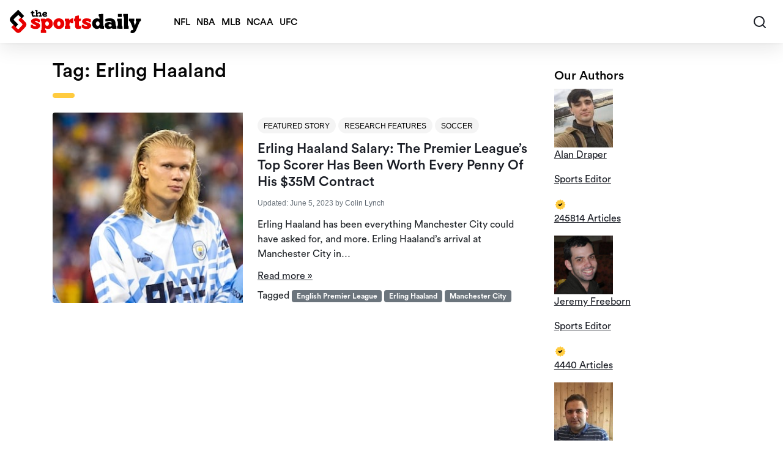

--- FILE ---
content_type: text/html; charset=UTF-8
request_url: https://thesportsdaily.org/tag/erling-haaland/
body_size: 22725
content:
<!doctype html>
<html lang="en-US">

<head><meta charset="UTF-8"><script>if(navigator.userAgent.match(/MSIE|Internet Explorer/i)||navigator.userAgent.match(/Trident\/7\..*?rv:11/i)){var href=document.location.href;if(!href.match(/[?&]nowprocket/)){if(href.indexOf("?")==-1){if(href.indexOf("#")==-1){document.location.href=href+"?nowprocket=1"}else{document.location.href=href.replace("#","?nowprocket=1#")}}else{if(href.indexOf("#")==-1){document.location.href=href+"&nowprocket=1"}else{document.location.href=href.replace("#","&nowprocket=1#")}}}}</script><script>(()=>{class RocketLazyLoadScripts{constructor(){this.v="2.0.4",this.userEvents=["keydown","keyup","mousedown","mouseup","mousemove","mouseover","mouseout","touchmove","touchstart","touchend","touchcancel","wheel","click","dblclick","input"],this.attributeEvents=["onblur","onclick","oncontextmenu","ondblclick","onfocus","onmousedown","onmouseenter","onmouseleave","onmousemove","onmouseout","onmouseover","onmouseup","onmousewheel","onscroll","onsubmit"]}async t(){this.i(),this.o(),/iP(ad|hone)/.test(navigator.userAgent)&&this.h(),this.u(),this.l(this),this.m(),this.k(this),this.p(this),this._(),await Promise.all([this.R(),this.L()]),this.lastBreath=Date.now(),this.S(this),this.P(),this.D(),this.O(),this.M(),await this.C(this.delayedScripts.normal),await this.C(this.delayedScripts.defer),await this.C(this.delayedScripts.async),await this.T(),await this.F(),await this.j(),await this.A(),window.dispatchEvent(new Event("rocket-allScriptsLoaded")),this.everythingLoaded=!0,this.lastTouchEnd&&await new Promise(t=>setTimeout(t,500-Date.now()+this.lastTouchEnd)),this.I(),this.H(),this.U(),this.W()}i(){this.CSPIssue=sessionStorage.getItem("rocketCSPIssue"),document.addEventListener("securitypolicyviolation",t=>{this.CSPIssue||"script-src-elem"!==t.violatedDirective||"data"!==t.blockedURI||(this.CSPIssue=!0,sessionStorage.setItem("rocketCSPIssue",!0))},{isRocket:!0})}o(){window.addEventListener("pageshow",t=>{this.persisted=t.persisted,this.realWindowLoadedFired=!0},{isRocket:!0}),window.addEventListener("pagehide",()=>{this.onFirstUserAction=null},{isRocket:!0})}h(){let t;function e(e){t=e}window.addEventListener("touchstart",e,{isRocket:!0}),window.addEventListener("touchend",function i(o){o.changedTouches[0]&&t.changedTouches[0]&&Math.abs(o.changedTouches[0].pageX-t.changedTouches[0].pageX)<10&&Math.abs(o.changedTouches[0].pageY-t.changedTouches[0].pageY)<10&&o.timeStamp-t.timeStamp<200&&(window.removeEventListener("touchstart",e,{isRocket:!0}),window.removeEventListener("touchend",i,{isRocket:!0}),"INPUT"===o.target.tagName&&"text"===o.target.type||(o.target.dispatchEvent(new TouchEvent("touchend",{target:o.target,bubbles:!0})),o.target.dispatchEvent(new MouseEvent("mouseover",{target:o.target,bubbles:!0})),o.target.dispatchEvent(new PointerEvent("click",{target:o.target,bubbles:!0,cancelable:!0,detail:1,clientX:o.changedTouches[0].clientX,clientY:o.changedTouches[0].clientY})),event.preventDefault()))},{isRocket:!0})}q(t){this.userActionTriggered||("mousemove"!==t.type||this.firstMousemoveIgnored?"keyup"===t.type||"mouseover"===t.type||"mouseout"===t.type||(this.userActionTriggered=!0,this.onFirstUserAction&&this.onFirstUserAction()):this.firstMousemoveIgnored=!0),"click"===t.type&&t.preventDefault(),t.stopPropagation(),t.stopImmediatePropagation(),"touchstart"===this.lastEvent&&"touchend"===t.type&&(this.lastTouchEnd=Date.now()),"click"===t.type&&(this.lastTouchEnd=0),this.lastEvent=t.type,t.composedPath&&t.composedPath()[0].getRootNode()instanceof ShadowRoot&&(t.rocketTarget=t.composedPath()[0]),this.savedUserEvents.push(t)}u(){this.savedUserEvents=[],this.userEventHandler=this.q.bind(this),this.userEvents.forEach(t=>window.addEventListener(t,this.userEventHandler,{passive:!1,isRocket:!0})),document.addEventListener("visibilitychange",this.userEventHandler,{isRocket:!0})}U(){this.userEvents.forEach(t=>window.removeEventListener(t,this.userEventHandler,{passive:!1,isRocket:!0})),document.removeEventListener("visibilitychange",this.userEventHandler,{isRocket:!0}),this.savedUserEvents.forEach(t=>{(t.rocketTarget||t.target).dispatchEvent(new window[t.constructor.name](t.type,t))})}m(){const t="return false",e=Array.from(this.attributeEvents,t=>"data-rocket-"+t),i="["+this.attributeEvents.join("],[")+"]",o="[data-rocket-"+this.attributeEvents.join("],[data-rocket-")+"]",s=(e,i,o)=>{o&&o!==t&&(e.setAttribute("data-rocket-"+i,o),e["rocket"+i]=new Function("event",o),e.setAttribute(i,t))};new MutationObserver(t=>{for(const n of t)"attributes"===n.type&&(n.attributeName.startsWith("data-rocket-")||this.everythingLoaded?n.attributeName.startsWith("data-rocket-")&&this.everythingLoaded&&this.N(n.target,n.attributeName.substring(12)):s(n.target,n.attributeName,n.target.getAttribute(n.attributeName))),"childList"===n.type&&n.addedNodes.forEach(t=>{if(t.nodeType===Node.ELEMENT_NODE)if(this.everythingLoaded)for(const i of[t,...t.querySelectorAll(o)])for(const t of i.getAttributeNames())e.includes(t)&&this.N(i,t.substring(12));else for(const e of[t,...t.querySelectorAll(i)])for(const t of e.getAttributeNames())this.attributeEvents.includes(t)&&s(e,t,e.getAttribute(t))})}).observe(document,{subtree:!0,childList:!0,attributeFilter:[...this.attributeEvents,...e]})}I(){this.attributeEvents.forEach(t=>{document.querySelectorAll("[data-rocket-"+t+"]").forEach(e=>{this.N(e,t)})})}N(t,e){const i=t.getAttribute("data-rocket-"+e);i&&(t.setAttribute(e,i),t.removeAttribute("data-rocket-"+e))}k(t){Object.defineProperty(HTMLElement.prototype,"onclick",{get(){return this.rocketonclick||null},set(e){this.rocketonclick=e,this.setAttribute(t.everythingLoaded?"onclick":"data-rocket-onclick","this.rocketonclick(event)")}})}S(t){function e(e,i){let o=e[i];e[i]=null,Object.defineProperty(e,i,{get:()=>o,set(s){t.everythingLoaded?o=s:e["rocket"+i]=o=s}})}e(document,"onreadystatechange"),e(window,"onload"),e(window,"onpageshow");try{Object.defineProperty(document,"readyState",{get:()=>t.rocketReadyState,set(e){t.rocketReadyState=e},configurable:!0}),document.readyState="loading"}catch(t){console.log("WPRocket DJE readyState conflict, bypassing")}}l(t){this.originalAddEventListener=EventTarget.prototype.addEventListener,this.originalRemoveEventListener=EventTarget.prototype.removeEventListener,this.savedEventListeners=[],EventTarget.prototype.addEventListener=function(e,i,o){o&&o.isRocket||!t.B(e,this)&&!t.userEvents.includes(e)||t.B(e,this)&&!t.userActionTriggered||e.startsWith("rocket-")||t.everythingLoaded?t.originalAddEventListener.call(this,e,i,o):(t.savedEventListeners.push({target:this,remove:!1,type:e,func:i,options:o}),"mouseenter"!==e&&"mouseleave"!==e||t.originalAddEventListener.call(this,e,t.savedUserEvents.push,o))},EventTarget.prototype.removeEventListener=function(e,i,o){o&&o.isRocket||!t.B(e,this)&&!t.userEvents.includes(e)||t.B(e,this)&&!t.userActionTriggered||e.startsWith("rocket-")||t.everythingLoaded?t.originalRemoveEventListener.call(this,e,i,o):t.savedEventListeners.push({target:this,remove:!0,type:e,func:i,options:o})}}J(t,e){this.savedEventListeners=this.savedEventListeners.filter(i=>{let o=i.type,s=i.target||window;return e!==o||t!==s||(this.B(o,s)&&(i.type="rocket-"+o),this.$(i),!1)})}H(){EventTarget.prototype.addEventListener=this.originalAddEventListener,EventTarget.prototype.removeEventListener=this.originalRemoveEventListener,this.savedEventListeners.forEach(t=>this.$(t))}$(t){t.remove?this.originalRemoveEventListener.call(t.target,t.type,t.func,t.options):this.originalAddEventListener.call(t.target,t.type,t.func,t.options)}p(t){let e;function i(e){return t.everythingLoaded?e:e.split(" ").map(t=>"load"===t||t.startsWith("load.")?"rocket-jquery-load":t).join(" ")}function o(o){function s(e){const s=o.fn[e];o.fn[e]=o.fn.init.prototype[e]=function(){return this[0]===window&&t.userActionTriggered&&("string"==typeof arguments[0]||arguments[0]instanceof String?arguments[0]=i(arguments[0]):"object"==typeof arguments[0]&&Object.keys(arguments[0]).forEach(t=>{const e=arguments[0][t];delete arguments[0][t],arguments[0][i(t)]=e})),s.apply(this,arguments),this}}if(o&&o.fn&&!t.allJQueries.includes(o)){const e={DOMContentLoaded:[],"rocket-DOMContentLoaded":[]};for(const t in e)document.addEventListener(t,()=>{e[t].forEach(t=>t())},{isRocket:!0});o.fn.ready=o.fn.init.prototype.ready=function(i){function s(){parseInt(o.fn.jquery)>2?setTimeout(()=>i.bind(document)(o)):i.bind(document)(o)}return"function"==typeof i&&(t.realDomReadyFired?!t.userActionTriggered||t.fauxDomReadyFired?s():e["rocket-DOMContentLoaded"].push(s):e.DOMContentLoaded.push(s)),o([])},s("on"),s("one"),s("off"),t.allJQueries.push(o)}e=o}t.allJQueries=[],o(window.jQuery),Object.defineProperty(window,"jQuery",{get:()=>e,set(t){o(t)}})}P(){const t=new Map;document.write=document.writeln=function(e){const i=document.currentScript,o=document.createRange(),s=i.parentElement;let n=t.get(i);void 0===n&&(n=i.nextSibling,t.set(i,n));const c=document.createDocumentFragment();o.setStart(c,0),c.appendChild(o.createContextualFragment(e)),s.insertBefore(c,n)}}async R(){return new Promise(t=>{this.userActionTriggered?t():this.onFirstUserAction=t})}async L(){return new Promise(t=>{document.addEventListener("DOMContentLoaded",()=>{this.realDomReadyFired=!0,t()},{isRocket:!0})})}async j(){return this.realWindowLoadedFired?Promise.resolve():new Promise(t=>{window.addEventListener("load",t,{isRocket:!0})})}M(){this.pendingScripts=[];this.scriptsMutationObserver=new MutationObserver(t=>{for(const e of t)e.addedNodes.forEach(t=>{"SCRIPT"!==t.tagName||t.noModule||t.isWPRocket||this.pendingScripts.push({script:t,promise:new Promise(e=>{const i=()=>{const i=this.pendingScripts.findIndex(e=>e.script===t);i>=0&&this.pendingScripts.splice(i,1),e()};t.addEventListener("load",i,{isRocket:!0}),t.addEventListener("error",i,{isRocket:!0}),setTimeout(i,1e3)})})})}),this.scriptsMutationObserver.observe(document,{childList:!0,subtree:!0})}async F(){await this.X(),this.pendingScripts.length?(await this.pendingScripts[0].promise,await this.F()):this.scriptsMutationObserver.disconnect()}D(){this.delayedScripts={normal:[],async:[],defer:[]},document.querySelectorAll("script[type$=rocketlazyloadscript]").forEach(t=>{t.hasAttribute("data-rocket-src")?t.hasAttribute("async")&&!1!==t.async?this.delayedScripts.async.push(t):t.hasAttribute("defer")&&!1!==t.defer||"module"===t.getAttribute("data-rocket-type")?this.delayedScripts.defer.push(t):this.delayedScripts.normal.push(t):this.delayedScripts.normal.push(t)})}async _(){await this.L();let t=[];document.querySelectorAll("script[type$=rocketlazyloadscript][data-rocket-src]").forEach(e=>{let i=e.getAttribute("data-rocket-src");if(i&&!i.startsWith("data:")){i.startsWith("//")&&(i=location.protocol+i);try{const o=new URL(i).origin;o!==location.origin&&t.push({src:o,crossOrigin:e.crossOrigin||"module"===e.getAttribute("data-rocket-type")})}catch(t){}}}),t=[...new Map(t.map(t=>[JSON.stringify(t),t])).values()],this.Y(t,"preconnect")}async G(t){if(await this.K(),!0!==t.noModule||!("noModule"in HTMLScriptElement.prototype))return new Promise(e=>{let i;function o(){(i||t).setAttribute("data-rocket-status","executed"),e()}try{if(navigator.userAgent.includes("Firefox/")||""===navigator.vendor||this.CSPIssue)i=document.createElement("script"),[...t.attributes].forEach(t=>{let e=t.nodeName;"type"!==e&&("data-rocket-type"===e&&(e="type"),"data-rocket-src"===e&&(e="src"),i.setAttribute(e,t.nodeValue))}),t.text&&(i.text=t.text),t.nonce&&(i.nonce=t.nonce),i.hasAttribute("src")?(i.addEventListener("load",o,{isRocket:!0}),i.addEventListener("error",()=>{i.setAttribute("data-rocket-status","failed-network"),e()},{isRocket:!0}),setTimeout(()=>{i.isConnected||e()},1)):(i.text=t.text,o()),i.isWPRocket=!0,t.parentNode.replaceChild(i,t);else{const i=t.getAttribute("data-rocket-type"),s=t.getAttribute("data-rocket-src");i?(t.type=i,t.removeAttribute("data-rocket-type")):t.removeAttribute("type"),t.addEventListener("load",o,{isRocket:!0}),t.addEventListener("error",i=>{this.CSPIssue&&i.target.src.startsWith("data:")?(console.log("WPRocket: CSP fallback activated"),t.removeAttribute("src"),this.G(t).then(e)):(t.setAttribute("data-rocket-status","failed-network"),e())},{isRocket:!0}),s?(t.fetchPriority="high",t.removeAttribute("data-rocket-src"),t.src=s):t.src="data:text/javascript;base64,"+window.btoa(unescape(encodeURIComponent(t.text)))}}catch(i){t.setAttribute("data-rocket-status","failed-transform"),e()}});t.setAttribute("data-rocket-status","skipped")}async C(t){const e=t.shift();return e?(e.isConnected&&await this.G(e),this.C(t)):Promise.resolve()}O(){this.Y([...this.delayedScripts.normal,...this.delayedScripts.defer,...this.delayedScripts.async],"preload")}Y(t,e){this.trash=this.trash||[];let i=!0;var o=document.createDocumentFragment();t.forEach(t=>{const s=t.getAttribute&&t.getAttribute("data-rocket-src")||t.src;if(s&&!s.startsWith("data:")){const n=document.createElement("link");n.href=s,n.rel=e,"preconnect"!==e&&(n.as="script",n.fetchPriority=i?"high":"low"),t.getAttribute&&"module"===t.getAttribute("data-rocket-type")&&(n.crossOrigin=!0),t.crossOrigin&&(n.crossOrigin=t.crossOrigin),t.integrity&&(n.integrity=t.integrity),t.nonce&&(n.nonce=t.nonce),o.appendChild(n),this.trash.push(n),i=!1}}),document.head.appendChild(o)}W(){this.trash.forEach(t=>t.remove())}async T(){try{document.readyState="interactive"}catch(t){}this.fauxDomReadyFired=!0;try{await this.K(),this.J(document,"readystatechange"),document.dispatchEvent(new Event("rocket-readystatechange")),await this.K(),document.rocketonreadystatechange&&document.rocketonreadystatechange(),await this.K(),this.J(document,"DOMContentLoaded"),document.dispatchEvent(new Event("rocket-DOMContentLoaded")),await this.K(),this.J(window,"DOMContentLoaded"),window.dispatchEvent(new Event("rocket-DOMContentLoaded"))}catch(t){console.error(t)}}async A(){try{document.readyState="complete"}catch(t){}try{await this.K(),this.J(document,"readystatechange"),document.dispatchEvent(new Event("rocket-readystatechange")),await this.K(),document.rocketonreadystatechange&&document.rocketonreadystatechange(),await this.K(),this.J(window,"load"),window.dispatchEvent(new Event("rocket-load")),await this.K(),window.rocketonload&&window.rocketonload(),await this.K(),this.allJQueries.forEach(t=>t(window).trigger("rocket-jquery-load")),await this.K(),this.J(window,"pageshow");const t=new Event("rocket-pageshow");t.persisted=this.persisted,window.dispatchEvent(t),await this.K(),window.rocketonpageshow&&window.rocketonpageshow({persisted:this.persisted})}catch(t){console.error(t)}}async K(){Date.now()-this.lastBreath>45&&(await this.X(),this.lastBreath=Date.now())}async X(){return document.hidden?new Promise(t=>setTimeout(t)):new Promise(t=>requestAnimationFrame(t))}B(t,e){return e===document&&"readystatechange"===t||(e===document&&"DOMContentLoaded"===t||(e===window&&"DOMContentLoaded"===t||(e===window&&"load"===t||e===window&&"pageshow"===t)))}static run(){(new RocketLazyLoadScripts).t()}}RocketLazyLoadScripts.run()})();</script>
                <script type="rocketlazyloadscript">
            window.dataLayer = window.dataLayer || [];
        </script>
        <!-- Google Tag Manager -->
        <script type="rocketlazyloadscript">(function(w,d,s,l,i){w[l]=w[l]||[];w[l].push({'gtm.start':
                    new Date().getTime(),event:'gtm.js'});var f=d.getElementsByTagName(s)[0],
                j=d.createElement(s),dl=l!='dataLayer'?'&l='+l:'';j.async=true;j.src=
                'https://www.googletagmanager.com/gtm.js?id='+i+dl;f.parentNode.insertBefore(j,f);
            })(window,document,'script','dataLayer','GTM-PKR27DM');</script>
        <!-- End Google Tag Manager -->
        
    <meta name="viewport" content="width=device-width, initial-scale=1, maximum-scale=1">
    <link rel="profile" href="https://gmpg.org/xfn/11">
    <!-- Favicons -->
    <link rel="apple-touch-icon" sizes="192x192" href="https://thesportsdaily.org/wp-content/themes/bootscore-child-main/img/favicon/apple-touch-icon.png">
    <link rel="icon" type="image/png" sizes="48x48" href="https://thesportsdaily.org/wp-content/themes/bootscore-child-main/img/favicon/favicon-48x48.png">
    <link rel="icon" type="image/png" sizes="16x16" href="https://thesportsdaily.org/wp-content/themes/bootscore-child-main/img/favicon/favicon-16x16.png">
    <link rel="manifest" href="https://thesportsdaily.org/wp-content/themes/bootscore-child-main/img/favicon/site.webmanifest" crossorigin="use-credentials">
    <meta name="msapplication-TileColor" content="#ffffff">
    <meta name="theme-color" content="#ffffff">
    <meta http-equiv="Content-Security-Policy" content="upgrade-insecure-requests">

    
    <meta name='robots' content='index, follow, max-image-preview:large' />
	<style>img:is([sizes="auto" i], [sizes^="auto," i]) { contain-intrinsic-size: 3000px 1500px }</style>
	
	<!-- This site is optimized with the Yoast SEO plugin v26.6 - https://yoast.com/wordpress/plugins/seo/ -->
	<title>Erling Haaland Archives - The Sports Daily</title>
	<link rel="canonical" href="https://thesportsdaily.org/tag/erling-haaland/" />
	<meta property="og:locale" content="en_US" />
	<meta property="og:type" content="article" />
	<meta property="og:title" content="Erling Haaland Salary: Premier League&#039;s Top Scorer Earns $35M" />
	<meta property="og:description" content="Erling Haaland Salary: The Premier League&#039;s Top Scorer has Been Worth Every Penny. Erling Haaland has been everything Manchester City" />
	<meta property="og:url" content="https://thesportsdaily.org/tag/erling-haaland/" />
	<meta property="og:site_name" content="The Sports Daily" />
	<meta name="twitter:card" content="summary_large_image" />
	<meta name="twitter:site" content="@sportsdailytsd" />
	<script type="application/ld+json" class="yoast-schema-graph">{"@context":"https://schema.org","@graph":[{"@type":"CollectionPage","@id":"https://thesportsdaily.org/tag/erling-haaland/","url":"https://thesportsdaily.org/tag/erling-haaland/","name":"Erling Haaland Archives - The Sports Daily","isPartOf":{"@id":"https://thesportsdaily.org/#website"},"primaryImageOfPage":{"@id":"https://thesportsdaily.org/tag/erling-haaland/#primaryimage"},"image":{"@id":"https://thesportsdaily.org/tag/erling-haaland/#primaryimage"},"thumbnailUrl":"https://thesportsdaily.org/wp-content/uploads/2023/06/Haaland.jpg","breadcrumb":{"@id":"https://thesportsdaily.org/tag/erling-haaland/#breadcrumb"},"inLanguage":"en-US"},{"@type":"ImageObject","inLanguage":"en-US","@id":"https://thesportsdaily.org/tag/erling-haaland/#primaryimage","url":"https://thesportsdaily.org/wp-content/uploads/2023/06/Haaland.jpg","contentUrl":"https://thesportsdaily.org/wp-content/uploads/2023/06/Haaland.jpg","width":450,"height":300,"caption":"Manchester City forward Erling Haaland (9) looks into the crowd after the exhibition match between FC Bayern Munich and Manchester City on Saturday, July 23, 2022, at Lambeau Field in Green Bay, Wis. Gpg Bayern Man City Match 7232022 0007"},{"@type":"BreadcrumbList","@id":"https://thesportsdaily.org/tag/erling-haaland/#breadcrumb","itemListElement":[{"@type":"ListItem","position":1,"name":"Home","item":"https://thesportsdaily.org/"},{"@type":"ListItem","position":2,"name":"Erling Haaland"}]},{"@type":"WebSite","@id":"https://thesportsdaily.org/#website","url":"https://thesportsdaily.org/","name":"The Sports Daily","description":"Sports News | Rumors | Videos | Highlights | Opinion | More","publisher":{"@id":"https://thesportsdaily.org/#organization"},"potentialAction":[{"@type":"SearchAction","target":{"@type":"EntryPoint","urlTemplate":"https://thesportsdaily.org/?s={search_term_string}"},"query-input":{"@type":"PropertyValueSpecification","valueRequired":true,"valueName":"search_term_string"}}],"inLanguage":"en-US"},{"@type":"Organization","@id":"https://thesportsdaily.org/#organization","name":"The Sports Daily","url":"https://thesportsdaily.org/","logo":{"@type":"ImageObject","inLanguage":"en-US","@id":"https://thesportsdaily.org/#/schema/logo/image/","url":"","contentUrl":"","caption":"The Sports Daily"},"image":{"@id":"https://thesportsdaily.org/#/schema/logo/image/"},"sameAs":["https://x.com/sportsdailytsd"]}]}</script>
	<!-- / Yoast SEO plugin. -->


<link rel='dns-prefetch' href='//thesportsdaily.org' />

<link rel="alternate" type="application/rss+xml" title="The Sports Daily &raquo; Feed" href="https://thesportsdaily.org/feed/" />
<link rel="alternate" type="application/rss+xml" title="The Sports Daily &raquo; Comments Feed" href="https://thesportsdaily.org/comments/feed/" />
<link rel="alternate" type="application/rss+xml" title="The Sports Daily &raquo; Erling Haaland Tag Feed" href="https://thesportsdaily.org/tag/erling-haaland/feed/" />
<style id='wp-emoji-styles-inline-css' type='text/css'>

	img.wp-smiley, img.emoji {
		display: inline !important;
		border: none !important;
		box-shadow: none !important;
		height: 1em !important;
		width: 1em !important;
		margin: 0 0.07em !important;
		vertical-align: -0.1em !important;
		background: none !important;
		padding: 0 !important;
	}
</style>
<style id='global-styles-inline-css' type='text/css'>
:root{--wp--preset--aspect-ratio--square: 1;--wp--preset--aspect-ratio--4-3: 4/3;--wp--preset--aspect-ratio--3-4: 3/4;--wp--preset--aspect-ratio--3-2: 3/2;--wp--preset--aspect-ratio--2-3: 2/3;--wp--preset--aspect-ratio--16-9: 16/9;--wp--preset--aspect-ratio--9-16: 9/16;--wp--preset--color--black: #000000;--wp--preset--color--cyan-bluish-gray: #abb8c3;--wp--preset--color--white: #ffffff;--wp--preset--color--pale-pink: #f78da7;--wp--preset--color--vivid-red: #cf2e2e;--wp--preset--color--luminous-vivid-orange: #ff6900;--wp--preset--color--luminous-vivid-amber: #fcb900;--wp--preset--color--light-green-cyan: #7bdcb5;--wp--preset--color--vivid-green-cyan: #00d084;--wp--preset--color--pale-cyan-blue: #8ed1fc;--wp--preset--color--vivid-cyan-blue: #0693e3;--wp--preset--color--vivid-purple: #9b51e0;--wp--preset--gradient--vivid-cyan-blue-to-vivid-purple: linear-gradient(135deg,rgba(6,147,227,1) 0%,rgb(155,81,224) 100%);--wp--preset--gradient--light-green-cyan-to-vivid-green-cyan: linear-gradient(135deg,rgb(122,220,180) 0%,rgb(0,208,130) 100%);--wp--preset--gradient--luminous-vivid-amber-to-luminous-vivid-orange: linear-gradient(135deg,rgba(252,185,0,1) 0%,rgba(255,105,0,1) 100%);--wp--preset--gradient--luminous-vivid-orange-to-vivid-red: linear-gradient(135deg,rgba(255,105,0,1) 0%,rgb(207,46,46) 100%);--wp--preset--gradient--very-light-gray-to-cyan-bluish-gray: linear-gradient(135deg,rgb(238,238,238) 0%,rgb(169,184,195) 100%);--wp--preset--gradient--cool-to-warm-spectrum: linear-gradient(135deg,rgb(74,234,220) 0%,rgb(151,120,209) 20%,rgb(207,42,186) 40%,rgb(238,44,130) 60%,rgb(251,105,98) 80%,rgb(254,248,76) 100%);--wp--preset--gradient--blush-light-purple: linear-gradient(135deg,rgb(255,206,236) 0%,rgb(152,150,240) 100%);--wp--preset--gradient--blush-bordeaux: linear-gradient(135deg,rgb(254,205,165) 0%,rgb(254,45,45) 50%,rgb(107,0,62) 100%);--wp--preset--gradient--luminous-dusk: linear-gradient(135deg,rgb(255,203,112) 0%,rgb(199,81,192) 50%,rgb(65,88,208) 100%);--wp--preset--gradient--pale-ocean: linear-gradient(135deg,rgb(255,245,203) 0%,rgb(182,227,212) 50%,rgb(51,167,181) 100%);--wp--preset--gradient--electric-grass: linear-gradient(135deg,rgb(202,248,128) 0%,rgb(113,206,126) 100%);--wp--preset--gradient--midnight: linear-gradient(135deg,rgb(2,3,129) 0%,rgb(40,116,252) 100%);--wp--preset--font-size--small: 13px;--wp--preset--font-size--medium: 20px;--wp--preset--font-size--large: 36px;--wp--preset--font-size--x-large: 42px;--wp--preset--spacing--20: 0.44rem;--wp--preset--spacing--30: 0.67rem;--wp--preset--spacing--40: 1rem;--wp--preset--spacing--50: 1.5rem;--wp--preset--spacing--60: 2.25rem;--wp--preset--spacing--70: 3.38rem;--wp--preset--spacing--80: 5.06rem;--wp--preset--shadow--natural: 6px 6px 9px rgba(0, 0, 0, 0.2);--wp--preset--shadow--deep: 12px 12px 50px rgba(0, 0, 0, 0.4);--wp--preset--shadow--sharp: 6px 6px 0px rgba(0, 0, 0, 0.2);--wp--preset--shadow--outlined: 6px 6px 0px -3px rgba(255, 255, 255, 1), 6px 6px rgba(0, 0, 0, 1);--wp--preset--shadow--crisp: 6px 6px 0px rgba(0, 0, 0, 1);}:where(.is-layout-flex){gap: 0.5em;}:where(.is-layout-grid){gap: 0.5em;}body .is-layout-flex{display: flex;}.is-layout-flex{flex-wrap: wrap;align-items: center;}.is-layout-flex > :is(*, div){margin: 0;}body .is-layout-grid{display: grid;}.is-layout-grid > :is(*, div){margin: 0;}:where(.wp-block-columns.is-layout-flex){gap: 2em;}:where(.wp-block-columns.is-layout-grid){gap: 2em;}:where(.wp-block-post-template.is-layout-flex){gap: 1.25em;}:where(.wp-block-post-template.is-layout-grid){gap: 1.25em;}.has-black-color{color: var(--wp--preset--color--black) !important;}.has-cyan-bluish-gray-color{color: var(--wp--preset--color--cyan-bluish-gray) !important;}.has-white-color{color: var(--wp--preset--color--white) !important;}.has-pale-pink-color{color: var(--wp--preset--color--pale-pink) !important;}.has-vivid-red-color{color: var(--wp--preset--color--vivid-red) !important;}.has-luminous-vivid-orange-color{color: var(--wp--preset--color--luminous-vivid-orange) !important;}.has-luminous-vivid-amber-color{color: var(--wp--preset--color--luminous-vivid-amber) !important;}.has-light-green-cyan-color{color: var(--wp--preset--color--light-green-cyan) !important;}.has-vivid-green-cyan-color{color: var(--wp--preset--color--vivid-green-cyan) !important;}.has-pale-cyan-blue-color{color: var(--wp--preset--color--pale-cyan-blue) !important;}.has-vivid-cyan-blue-color{color: var(--wp--preset--color--vivid-cyan-blue) !important;}.has-vivid-purple-color{color: var(--wp--preset--color--vivid-purple) !important;}.has-black-background-color{background-color: var(--wp--preset--color--black) !important;}.has-cyan-bluish-gray-background-color{background-color: var(--wp--preset--color--cyan-bluish-gray) !important;}.has-white-background-color{background-color: var(--wp--preset--color--white) !important;}.has-pale-pink-background-color{background-color: var(--wp--preset--color--pale-pink) !important;}.has-vivid-red-background-color{background-color: var(--wp--preset--color--vivid-red) !important;}.has-luminous-vivid-orange-background-color{background-color: var(--wp--preset--color--luminous-vivid-orange) !important;}.has-luminous-vivid-amber-background-color{background-color: var(--wp--preset--color--luminous-vivid-amber) !important;}.has-light-green-cyan-background-color{background-color: var(--wp--preset--color--light-green-cyan) !important;}.has-vivid-green-cyan-background-color{background-color: var(--wp--preset--color--vivid-green-cyan) !important;}.has-pale-cyan-blue-background-color{background-color: var(--wp--preset--color--pale-cyan-blue) !important;}.has-vivid-cyan-blue-background-color{background-color: var(--wp--preset--color--vivid-cyan-blue) !important;}.has-vivid-purple-background-color{background-color: var(--wp--preset--color--vivid-purple) !important;}.has-black-border-color{border-color: var(--wp--preset--color--black) !important;}.has-cyan-bluish-gray-border-color{border-color: var(--wp--preset--color--cyan-bluish-gray) !important;}.has-white-border-color{border-color: var(--wp--preset--color--white) !important;}.has-pale-pink-border-color{border-color: var(--wp--preset--color--pale-pink) !important;}.has-vivid-red-border-color{border-color: var(--wp--preset--color--vivid-red) !important;}.has-luminous-vivid-orange-border-color{border-color: var(--wp--preset--color--luminous-vivid-orange) !important;}.has-luminous-vivid-amber-border-color{border-color: var(--wp--preset--color--luminous-vivid-amber) !important;}.has-light-green-cyan-border-color{border-color: var(--wp--preset--color--light-green-cyan) !important;}.has-vivid-green-cyan-border-color{border-color: var(--wp--preset--color--vivid-green-cyan) !important;}.has-pale-cyan-blue-border-color{border-color: var(--wp--preset--color--pale-cyan-blue) !important;}.has-vivid-cyan-blue-border-color{border-color: var(--wp--preset--color--vivid-cyan-blue) !important;}.has-vivid-purple-border-color{border-color: var(--wp--preset--color--vivid-purple) !important;}.has-vivid-cyan-blue-to-vivid-purple-gradient-background{background: var(--wp--preset--gradient--vivid-cyan-blue-to-vivid-purple) !important;}.has-light-green-cyan-to-vivid-green-cyan-gradient-background{background: var(--wp--preset--gradient--light-green-cyan-to-vivid-green-cyan) !important;}.has-luminous-vivid-amber-to-luminous-vivid-orange-gradient-background{background: var(--wp--preset--gradient--luminous-vivid-amber-to-luminous-vivid-orange) !important;}.has-luminous-vivid-orange-to-vivid-red-gradient-background{background: var(--wp--preset--gradient--luminous-vivid-orange-to-vivid-red) !important;}.has-very-light-gray-to-cyan-bluish-gray-gradient-background{background: var(--wp--preset--gradient--very-light-gray-to-cyan-bluish-gray) !important;}.has-cool-to-warm-spectrum-gradient-background{background: var(--wp--preset--gradient--cool-to-warm-spectrum) !important;}.has-blush-light-purple-gradient-background{background: var(--wp--preset--gradient--blush-light-purple) !important;}.has-blush-bordeaux-gradient-background{background: var(--wp--preset--gradient--blush-bordeaux) !important;}.has-luminous-dusk-gradient-background{background: var(--wp--preset--gradient--luminous-dusk) !important;}.has-pale-ocean-gradient-background{background: var(--wp--preset--gradient--pale-ocean) !important;}.has-electric-grass-gradient-background{background: var(--wp--preset--gradient--electric-grass) !important;}.has-midnight-gradient-background{background: var(--wp--preset--gradient--midnight) !important;}.has-small-font-size{font-size: var(--wp--preset--font-size--small) !important;}.has-medium-font-size{font-size: var(--wp--preset--font-size--medium) !important;}.has-large-font-size{font-size: var(--wp--preset--font-size--large) !important;}.has-x-large-font-size{font-size: var(--wp--preset--font-size--x-large) !important;}
:where(.wp-block-post-template.is-layout-flex){gap: 1.25em;}:where(.wp-block-post-template.is-layout-grid){gap: 1.25em;}
:where(.wp-block-columns.is-layout-flex){gap: 2em;}:where(.wp-block-columns.is-layout-grid){gap: 2em;}
:root :where(.wp-block-pullquote){font-size: 1.5em;line-height: 1.6;}
</style>
<link rel='stylesheet' id='bootstrap-css' href='https://thesportsdaily.org/wp-content/themes/bootscore-child-main/css/lib/bootstrap.min.css?ver=202511221126' type='text/css' media='all' />
<link rel='preload' as='style' onload="this.rel='stylesheet'"  id='bootstrap2-css' href='https://thesportsdaily.org/wp-content/cache/background-css/1/thesportsdaily.org/wp-content/themes/bootscore-child-main/css/lib/bootstrap2.min.css?ver=202511221126&wpr_t=1766000912' type='text/css' media='all' />
<link data-minify="1" rel='stylesheet' id='custom-css' href='https://thesportsdaily.org/wp-content/cache/background-css/1/thesportsdaily.org/wp-content/cache/min/1/wp-content/themes/bootscore-child-main/css/lib/custom.min.css?ver=1765964833&wpr_t=1766000912' type='text/css' media='all' />
<link rel='preload' as='style' onload="this.rel='stylesheet'"  id='inner-page-css' href='https://thesportsdaily.org/wp-content/cache/background-css/1/thesportsdaily.org/wp-content/themes/bootscore-child-main/css/lib/inner-page.min.css?ver=202511221126&wpr_t=1766000912' type='text/css' media='all' />
<link data-minify="1" rel='delay' as='style' id='brand-management-public-css' href='https://thesportsdaily.org/wp-content/cache/min/1/wp-content/plugins/brand-management-extended/public/css/brand-management-public.css?ver=1765964833' type='text/css' media='screen' />
<script type="rocketlazyloadscript" data-rocket-type="text/javascript" data-rocket-src="https://thesportsdaily.org/wp-includes/js/jquery/jquery.min.js?ver=3.7.1" id="jquery-core-js" data-rocket-defer defer></script>
<script type="rocketlazyloadscript" data-rocket-type="text/javascript" data-rocket-src="https://thesportsdaily.org/wp-includes/js/jquery/jquery-migrate.min.js?ver=3.4.1" id="jquery-migrate-js" data-rocket-defer defer></script>
<script type="text/javascript" id="ac3fdb43610fed2155f13e9c9a59c2d7-js-extra">
/* <![CDATA[ */
var likes_handler = {"id":"1","url":"https:\/\/thesportsdaily.org\/wp-admin\/admin-ajax.php","nonce":"78cc359929","fail_text":"You have already voted."};
/* ]]> */
</script>
<script type="rocketlazyloadscript" data-minify="1" data-rocket-type="text/javascript" data-rocket-src="https://thesportsdaily.org/wp-content/cache/min/1/wp-content/plugins/fi-faq-content/public/js/fi-faq-content-public.js?ver=1765964833" id="fi-faq-content-js" data-rocket-defer defer></script>
<link rel="https://api.w.org/" href="https://thesportsdaily.org/wp-json/" /><link rel="alternate" title="JSON" type="application/json" href="https://thesportsdaily.org/wp-json/wp/v2/tags/703642377" /><link rel="EditURI" type="application/rsd+xml" title="RSD" href="https://thesportsdaily.org/xmlrpc.php?rsd" />
<meta name="generator" content="WordPress 6.8.2" />
<script type="rocketlazyloadscript">document.cookie = "user_time_zone=" + new Date().getTimezoneOffset()</script>        <script type="rocketlazyloadscript">
            function urlize(txt) {
                return (txt = (txt || "").toLowerCase().replace(/([^\w\d_~,;\[\]\(\)])/g, "-")).replace(/-+/g, "-", txt)
            }
            function customUrlBuilder(type, options, extra) {
                switch (type) {
                    case 'player-summary':
                        return '/' + options.league + '/players/' + urlize(extra.playerName) + '/';
                    case 'team-home':
                        return '/' + options.league + '/teams/' + urlize(extra.teamName) + '/';
                    // case 'boxscore':
                    //     return '/'+ options.sport + '/' + options.league + '/boxscore/' + options.eventId;
                    // case 'play-by-play':
                    //     return '/'+ options.sport + '/' + options.league + '/play-by-play/' + options.eventId;
                    // case 'gameview':
                    //     return '/'+ options.sport + '/' + options.league + '/gameview/' + options.eventId;
                    // case 'matchup-leaders':
                    //     return '/'+ options.sport + '/' + options.league + '/matchup-leaders/' + options.eventId;
                    // case 'pregame-info':
                    //     return '/'+ options.sport + '/' + options.league + '/pregame-info/' + options.eventId;
                    // case 'team-schedule':
                    //     return '/'+ options.sport + '/' + options.league + '/team-schedule/' + options.teamId;
                    // case 'team-roster':
                    //     return '/'+ options.sport + '/' + options.league + '/team-roster/' + options.teamId;
                    // case 'team-injuries':
                    //     return '/'+ options.sport + '/' + options.league + '/team-injuries/' + options.teamId;
                }
            }
        </script>
        <meta name="format-detection" content="telephone=no"><link rel="icon" href="https://thesportsdaily.org/wp-content/uploads/2018/03/cropped-icon-large-270x270.png" sizes="32x32" />
<link rel="icon" href="https://thesportsdaily.org/wp-content/uploads/2018/03/cropped-icon-large-270x270.png" sizes="192x192" />
<link rel="apple-touch-icon" href="https://thesportsdaily.org/wp-content/uploads/2018/03/cropped-icon-large-270x270.png" />
<meta name="msapplication-TileImage" content="https://thesportsdaily.org/wp-content/uploads/2018/03/cropped-icon-large-270x270.png" />
		<style type="text/css" id="wp-custom-css">
			.search-results #main {
    min-height: 1300px;
}

#author-page-info {
	display: flex;
}
@media (max-width: 767.98px) {
		#content .big-author-box .avatar {
			width: 48px;
			height: 48px;
	}
}
#content .entry-meta .author-avatar img{
    width: 48px;
    height: 48px;
}

.nba-select-date .nba-date-select-options {
	z-index: 1 !important;
}

#modal-image::before {
	top: -10px !important;
	right: 10px !important;
}

.specific-tip-page-lower-part-wrap {
 width: 100%;
}

.page-id-626538 #toc_container {
	display: none;
}

.campaign-compact-table__offer-no-coupon-code {
	display: none;
}

.campaign__disclaimer .campaign__disclaimer-tip {
	font-size: 12px;
}

.author .author-bio-description {
	display: block;
}

.author-468 .author-degree-articles,
.author-468 .pagination-bottom-wrapper .pagination {
	display: none !important;
}

.casino_shortcode__filters_opened .casino_shortcode__filter_box {
	display: block !important;
}

.dropdown .dropdown-toggle {
	text-overflow: ellipsis;
  overflow-x: clip;
}		</style>
		<noscript><style id="rocket-lazyload-nojs-css">.rll-youtube-player, [data-lazy-src]{display:none !important;}</style></noscript>        <link rel="prefetch" href="/" as="document">
    <style id="wpr-lazyload-bg-container"></style><style id="wpr-lazyload-bg-exclusion"></style>
<noscript>
<style id="wpr-lazyload-bg-nostyle">.fin-country-dropdown .dropdown-menu .dropdown-item.mega_menu_active_country{--wpr-bg-50d84987-f866-42df-a17a-c8d1263d617d: url('https://thesportsdaily.org/wp-content/themes/bootscore-child-main/img/icons/tick-white.svg');}header nav.navbar .container .top-nav-widget .header-telegram{--wpr-bg-474e1db0-e0cf-4b48-8adc-52f9ab2732f4: url('https://thesportsdaily.org/wp-content/cache/background-css/1/thesportsdaily.org/wp-content/cache/min/1/wp-content/themes/bootscore-child-main/css/lib/%23clip0_7112_1504');}header nav.navbar .container .top-nav-widget .header-telegram:hover{--wpr-bg-bab30319-1b46-4a12-bc34-60e3ce3c00e2: url('https://thesportsdaily.org/wp-content/cache/background-css/1/thesportsdaily.org/wp-content/cache/min/1/wp-content/themes/bootscore-child-main/css/lib/%23clip0_7112_1504');}.footer-menu-mobile .fixed-mobile-menu li:first-child a:after{--wpr-bg-bf1e707e-4b6a-4593-aa65-db3d83d886c7: url('https://thesportsdaily.org/wp-content/themes/bootscore-child-main/img/icons/free-bet.svg');}.footer-menu-mobile .fixed-mobile-menu li:first-child a:before{--wpr-bg-775a6aa0-84e9-48e4-b7d9-afe6cbbe0752: url('https://thesportsdaily.org/wp-content/themes/bootscore-child-main/img/icons/amount.svg');}.footer-menu-mobile .fixed-mobile-menu li:nth-child(2) a:after{--wpr-bg-f087b4ec-6042-4df0-acf1-7036eacb58ab: url('https://thesportsdaily.org/wp-content/themes/bootscore-child-main/img/icons/betting.svg');}.footer-menu-mobile .fixed-mobile-menu li:nth-child(3) a:after{--wpr-bg-f0602816-29e6-49e0-a8e0-3d807211e4ed: url('https://thesportsdaily.org/wp-content/themes/bootscore-child-main/img/icons/smartphone.svg');}.footer-menu-mobile .fixed-mobile-menu li:last-child a:after{--wpr-bg-b29adb5d-d54e-4e77-b563-9b972c92c0c7: url('https://thesportsdaily.org/wp-content/themes/bootscore-child-main/img/icons/cil_casino.svg');}#content .entry-content blockquote:before{--wpr-bg-c2dca361-01e1-492a-a709-cb1462550fb4: url('https://thesportsdaily.org/wp-content/themes/bootscore-child-main/img/icons/blockquote.svg');}#content .big-author-box .author-name.verified:after{--wpr-bg-7c86933b-bca5-4eec-8365-5fed72cba66b: url('https://thesportsdaily.org/wp-content/themes/bootscore-child-main/img/icons/verified.svg');}</style>
</noscript>
<script type="application/javascript">const rocket_pairs = [{"selector":".fin-country-dropdown .dropdown-menu .dropdown-item.mega_menu_active_country","style":".fin-country-dropdown .dropdown-menu .dropdown-item.mega_menu_active_country{--wpr-bg-50d84987-f866-42df-a17a-c8d1263d617d: url('https:\/\/thesportsdaily.org\/wp-content\/themes\/bootscore-child-main\/img\/icons\/tick-white.svg');}","hash":"50d84987-f866-42df-a17a-c8d1263d617d","url":"https:\/\/thesportsdaily.org\/wp-content\/themes\/bootscore-child-main\/img\/icons\/tick-white.svg"},{"selector":"header nav.navbar .container .top-nav-widget .header-telegram","style":"header nav.navbar .container .top-nav-widget .header-telegram{--wpr-bg-474e1db0-e0cf-4b48-8adc-52f9ab2732f4: url('https:\/\/thesportsdaily.org\/wp-content\/cache\/background-css\/1\/thesportsdaily.org\/wp-content\/cache\/min\/1\/wp-content\/themes\/bootscore-child-main\/css\/lib\/%23clip0_7112_1504');}","hash":"474e1db0-e0cf-4b48-8adc-52f9ab2732f4","url":"https:\/\/thesportsdaily.org\/wp-content\/cache\/background-css\/1\/thesportsdaily.org\/wp-content\/cache\/min\/1\/wp-content\/themes\/bootscore-child-main\/css\/lib\/%23clip0_7112_1504"},{"selector":"header nav.navbar .container .top-nav-widget .header-telegram","style":"header nav.navbar .container .top-nav-widget .header-telegram:hover{--wpr-bg-bab30319-1b46-4a12-bc34-60e3ce3c00e2: url('https:\/\/thesportsdaily.org\/wp-content\/cache\/background-css\/1\/thesportsdaily.org\/wp-content\/cache\/min\/1\/wp-content\/themes\/bootscore-child-main\/css\/lib\/%23clip0_7112_1504');}","hash":"bab30319-1b46-4a12-bc34-60e3ce3c00e2","url":"https:\/\/thesportsdaily.org\/wp-content\/cache\/background-css\/1\/thesportsdaily.org\/wp-content\/cache\/min\/1\/wp-content\/themes\/bootscore-child-main\/css\/lib\/%23clip0_7112_1504"},{"selector":".footer-menu-mobile .fixed-mobile-menu li:first-child a","style":".footer-menu-mobile .fixed-mobile-menu li:first-child a:after{--wpr-bg-bf1e707e-4b6a-4593-aa65-db3d83d886c7: url('https:\/\/thesportsdaily.org\/wp-content\/themes\/bootscore-child-main\/img\/icons\/free-bet.svg');}","hash":"bf1e707e-4b6a-4593-aa65-db3d83d886c7","url":"https:\/\/thesportsdaily.org\/wp-content\/themes\/bootscore-child-main\/img\/icons\/free-bet.svg"},{"selector":".footer-menu-mobile .fixed-mobile-menu li:first-child a","style":".footer-menu-mobile .fixed-mobile-menu li:first-child a:before{--wpr-bg-775a6aa0-84e9-48e4-b7d9-afe6cbbe0752: url('https:\/\/thesportsdaily.org\/wp-content\/themes\/bootscore-child-main\/img\/icons\/amount.svg');}","hash":"775a6aa0-84e9-48e4-b7d9-afe6cbbe0752","url":"https:\/\/thesportsdaily.org\/wp-content\/themes\/bootscore-child-main\/img\/icons\/amount.svg"},{"selector":".footer-menu-mobile .fixed-mobile-menu li:nth-child(2) a","style":".footer-menu-mobile .fixed-mobile-menu li:nth-child(2) a:after{--wpr-bg-f087b4ec-6042-4df0-acf1-7036eacb58ab: url('https:\/\/thesportsdaily.org\/wp-content\/themes\/bootscore-child-main\/img\/icons\/betting.svg');}","hash":"f087b4ec-6042-4df0-acf1-7036eacb58ab","url":"https:\/\/thesportsdaily.org\/wp-content\/themes\/bootscore-child-main\/img\/icons\/betting.svg"},{"selector":".footer-menu-mobile .fixed-mobile-menu li:nth-child(3) a","style":".footer-menu-mobile .fixed-mobile-menu li:nth-child(3) a:after{--wpr-bg-f0602816-29e6-49e0-a8e0-3d807211e4ed: url('https:\/\/thesportsdaily.org\/wp-content\/themes\/bootscore-child-main\/img\/icons\/smartphone.svg');}","hash":"f0602816-29e6-49e0-a8e0-3d807211e4ed","url":"https:\/\/thesportsdaily.org\/wp-content\/themes\/bootscore-child-main\/img\/icons\/smartphone.svg"},{"selector":".footer-menu-mobile .fixed-mobile-menu li:last-child a","style":".footer-menu-mobile .fixed-mobile-menu li:last-child a:after{--wpr-bg-b29adb5d-d54e-4e77-b563-9b972c92c0c7: url('https:\/\/thesportsdaily.org\/wp-content\/themes\/bootscore-child-main\/img\/icons\/cil_casino.svg');}","hash":"b29adb5d-d54e-4e77-b563-9b972c92c0c7","url":"https:\/\/thesportsdaily.org\/wp-content\/themes\/bootscore-child-main\/img\/icons\/cil_casino.svg"},{"selector":"#content .entry-content blockquote","style":"#content .entry-content blockquote:before{--wpr-bg-c2dca361-01e1-492a-a709-cb1462550fb4: url('https:\/\/thesportsdaily.org\/wp-content\/themes\/bootscore-child-main\/img\/icons\/blockquote.svg');}","hash":"c2dca361-01e1-492a-a709-cb1462550fb4","url":"https:\/\/thesportsdaily.org\/wp-content\/themes\/bootscore-child-main\/img\/icons\/blockquote.svg"},{"selector":"#content .big-author-box .author-name.verified","style":"#content .big-author-box .author-name.verified:after{--wpr-bg-7c86933b-bca5-4eec-8365-5fed72cba66b: url('https:\/\/thesportsdaily.org\/wp-content\/themes\/bootscore-child-main\/img\/icons\/verified.svg');}","hash":"7c86933b-bca5-4eec-8365-5fed72cba66b","url":"https:\/\/thesportsdaily.org\/wp-content\/themes\/bootscore-child-main\/img\/icons\/verified.svg"}]; const rocket_excluded_pairs = [];</script><meta name="generator" content="WP Rocket 3.20.2" data-wpr-features="wpr_lazyload_css_bg_img wpr_delay_js wpr_defer_js wpr_minify_js wpr_lazyload_images wpr_lazyload_iframes wpr_image_dimensions wpr_minify_css wpr_preload_links" /></head>

<body class="archive tag tag-erling-haaland tag-703642377 wp-theme-bootscore-main wp-child-theme-bootscore-child-main hfeed">
            <script type="rocketlazyloadscript">
            window.dataLayer = window.dataLayer || [];
        </script>
        <!-- Google Tag Manager (noscript) -->
        <noscript><iframe src="https://www.googletagmanager.com/ns.html?id=GTM-PKR27DM"
                          height="0" width="0" style="display:none;visibility:hidden"></iframe></noscript>
        <!-- End Google Tag Manager (noscript) -->
    
    
  <div data-rocket-location-hash="5bcbc65ad7c333a5cf12d0751fd42940" id="to-top"></div>

            <div data-rocket-location-hash="8751b66b41bb8f0f92df819e8b3aba2e" id="page" class="site no-submenu">
    
    <header data-rocket-location-hash="902f5dcb81486ab75eb070626f39f115" id="masthead" class="site-header">

      <div data-rocket-location-hash="a75419de29e46af7241e793cef8f0108" class="bg-white">

        <nav id="nav-main" class="navbar navbar-expand-lg">

          <div class="container">

              <!-- Navbar Toggler -->
              <button class="hamburger btn d-lg-none ms-0 p-0" type="button" data-bs-toggle="offcanvas" data-bs-target="#offcanvas-navbar" aria-controls="offcanvas-navbar">
                  <img width="24" height="24" src="data:image/svg+xml,%3Csvg%20xmlns='http://www.w3.org/2000/svg'%20viewBox='0%200%2024%2024'%3E%3C/svg%3E" alt="Mobile Menu" class="fa-bars" data-lazy-src="https://thesportsdaily.org/wp-content/themes/bootscore-child-main/img/icons/hamburger-menu.svg"><noscript><img width="24" height="24" src="https://thesportsdaily.org/wp-content/themes/bootscore-child-main/img/icons/hamburger-menu.svg" alt="Mobile Menu" class="fa-bars"></noscript>
              </button>

              <!-- Navbar Brand -->
            <a class="navbar-brand xs d-md-none" href="https://thesportsdaily.org/"><img width="136" height="24" src="data:image/svg+xml,%3Csvg%20xmlns='http://www.w3.org/2000/svg'%20viewBox='0%200%20136%2024'%3E%3C/svg%3E" alt="thesportsdaily" class="logo xs" data-lazy-src="https://thesportsdaily.org/wp-content/themes/bootscore-child-main/img/logo/logo-sm.svg"><noscript><img width="136" height="24" src="https://thesportsdaily.org/wp-content/themes/bootscore-child-main/img/logo/logo-sm.svg" alt="thesportsdaily" class="logo xs"></noscript></a>
            <a class="navbar-brand md d-none d-md-block" href="https://thesportsdaily.org/"><img width="215" height="38" src="data:image/svg+xml,%3Csvg%20xmlns='http://www.w3.org/2000/svg'%20viewBox='0%200%20215%2038'%3E%3C/svg%3E" alt="thesportsdaily" class="logo md" data-lazy-src="https://thesportsdaily.org/wp-content/themes/bootscore-child-main/img/logo/logo.svg"><noscript><img width="215" height="38" src="https://thesportsdaily.org/wp-content/themes/bootscore-child-main/img/logo/logo.svg" alt="thesportsdaily" class="logo md"></noscript></a>

            <!-- Offcanvas Navbar -->
            <div class="offcanvas offcanvas-end" tabindex="-1" id="offcanvas-navbar">
              <div class="offcanvas-header bg-light">
                <span class="h5 mb-0">Menu</span>
                <button type="button" class="btn-close text-reset" data-bs-dismiss="offcanvas" aria-label="Close"></button>
              </div>
              <div class="offcanvas-body">
                <!-- Main Menu -->
                  <ul id="menu-main-nav" class="menu">
                                                                                                <li id="menu-item-1293466" class="menu-item menu-item-type-custom menu-item-object-custom multi-column menu-item-1293466 nav-level-0 no-hl columns-holder"><a href="/category/nfl/">NFL</a></li>
                                                                                                        <li id="menu-item-1491558" class="menu-item menu-item-type-custom menu-item-object-custom multi-column menu-item-1491558 nav-level-0 no-hl columns-holder"><a href="https://thesportsdaily.org/category/nba/">NBA</a></li>
                                                                                                        <li id="menu-item-1371974" class="menu-item menu-item-type-custom menu-item-object-custom multi-column menu-item-1371974 nav-level-0 no-hl columns-holder"><a href="/category/mlb/">MLB</a></li>
                                                                                                        <li id="menu-item-1293046" class="menu-item menu-item-type-custom menu-item-object-custom multi-column menu-item-1293046 nav-level-0 no-hl tabs-holder"><a href="/category/ncaa/">NCAA</a></li>
                                                                                                        <li id="menu-item-1293579" class="menu-item menu-item-type-custom menu-item-object-custom multi-column menu-item-1293579 nav-level-0 no-hl columns-holder"><a href="/category/ufc/">UFC</a></li>
                                                                                                                                                                                                                                    </ul>

                <!-- Main Menu End -->
                <div class="d-lg-none flags_mobile">
                                    </div>

              </div>
            </div>


            <div class="header-actions d-flex align-items-center">

              <!-- Top Nav Widget -->
              <div class="top-nav-widget">

                <div class="d-lg-block d-none flags_desktop">
                                  </div>
                              </div>

              <!-- Search Toggler Mobile -->
              <button class="btn ms-1 ms-md-2 mb-0 top-nav-search-md" type="button" data-bs-toggle="collapse" data-bs-target="#collapse-search" aria-expanded="false" aria-controls="collapse-search">
                  <img  width="20" height="20" src="data:image/svg+xml,%3Csvg width='20' height='20' viewBox='0 0 20 20' fill='none' xmlns='http://www.w3.org/2000/svg'%3E%3Cpath d='M9 17C13.4183 17 17 13.4183 17 9C17 4.58172 13.4183 1 9 1C4.58172 1 1 4.58172 1 9C1 13.4183 4.58172 17 9 17Z' stroke='%231A1D25' stroke-width='2' stroke-linecap='round' stroke-linejoin='round'/%3E%3Cpath d='M18.9999 19.0004L14.6499 14.6504' stroke='%231A1D25' stroke-width='2' stroke-linecap='round' stroke-linejoin='round'/%3E%3C/svg%3E" alt="Search" class="fa-search" data-lazy-src=""><noscript><img  width="20" height="20" src="data:image/svg+xml,%3Csvg width='20' height='20' viewBox='0 0 20 20' fill='none' xmlns='http://www.w3.org/2000/svg'%3E%3Cpath d='M9 17C13.4183 17 17 13.4183 17 9C17 4.58172 13.4183 1 9 1C4.58172 1 1 4.58172 1 9C1 13.4183 4.58172 17 9 17Z' stroke='%231A1D25' stroke-width='2' stroke-linecap='round' stroke-linejoin='round'/%3E%3Cpath d='M18.9999 19.0004L14.6499 14.6504' stroke='%231A1D25' stroke-width='2' stroke-linecap='round' stroke-linejoin='round'/%3E%3C/svg%3E" alt="Search" class="fa-search"></noscript>
              </button>

            </div><!-- .header-actions -->

          </div><!-- .container -->

        </nav><!-- .navbar -->
                  <!-- Top Nav Search Mobile Collapse -->
        <div class="collapse container" id="collapse-search">
                      <div class="my-3 text-lg-center text-left ms-5 ms-lg-0">
                <strong>Search The Sports Daily</strong>
                <button type="button" class="btn-close text-reset float-end" aria-label="Close"></button>
            </div>
            <div>
              <div class="top-nav-search"><!-- Search Button Outline Secondary Right -->
<form class="searchform input-group form-inline" method="get" action="https://thesportsdaily.org/">
  <span class="search-icon"></span>
  <input maxlength="70" type="text" name="s" class="form-control" placeholder="I'm looking for...">
  <button type="submit" class="input-group-text search-btn btn-danger">
      <img width="24" height="24" src="data:image/svg+xml,%3Csvg%20xmlns='http://www.w3.org/2000/svg'%20viewBox='0%200%2024%2024'%3E%3C/svg%3E" alt="Search" class="fa-search text-white" data-lazy-src="https://thesportsdaily.org/wp-content/themes/bootscore-child-main/img/icons/search.svg"><noscript><img width="24" height="24" src="https://thesportsdaily.org/wp-content/themes/bootscore-child-main/img/icons/search.svg" alt="Search" class="fa-search text-white"></noscript>
  </button>
</form>
<span class="searchform-error-msg">The query length is limited to 70 characters.</span>
</div>            </div>
                  </div>

      </div><!-- .fixed-top .bg-light -->

    </header><!-- #masthead -->

<div data-rocket-location-hash="e354e1801fc6d51fb8c4244051e8a9b3" id="content" class="site-content container py-5 mt-5">
  <div data-rocket-location-hash="80e7b013ee3a39d5e25e1e5ef3fe01d3" id="primary" class="content-area">

    <!-- Hook to add something nice -->
    
    <div class="row">
      <div class="col">

        <main id="main" class="site-main">

          <!-- Title & Description -->
          <header class="page-header mb-4">
            <h1>Tag: <span>Erling Haaland</span></h1>
                      </header>

          <!-- Grid Layout -->
                                    <div class="card horizontal mb-4">
                <div class="row">
                  <!-- Featured Image-->
                  <div class="card-img-left-md col-lg-5"><img width="450" height="300" src="data:image/svg+xml,%3Csvg%20xmlns='http://www.w3.org/2000/svg'%20viewBox='0%200%20450%20300'%3E%3C/svg%3E" class="attachment-medium size-medium wp-post-image" alt="Syndication: Green Bay Press-Gazette" fetchpriority="high" data-lazy-srcset="https://thesportsdaily.org/wp-content/uploads/2023/06/Haaland.jpg 450w, https://thesportsdaily.org/wp-content/uploads/2023/06/Haaland-24x16.jpg 24w, https://thesportsdaily.org/wp-content/uploads/2023/06/Haaland-36x24.jpg 36w" data-lazy-sizes="(max-width: 450px) 100vw, 450px" data-lazy-src="https://thesportsdaily.org/wp-content/uploads/2023/06/Haaland.jpg" /><noscript><img width="450" height="300" src="https://thesportsdaily.org/wp-content/uploads/2023/06/Haaland.jpg" class="attachment-medium size-medium wp-post-image" alt="Syndication: Green Bay Press-Gazette" fetchpriority="high" srcset="https://thesportsdaily.org/wp-content/uploads/2023/06/Haaland.jpg 450w, https://thesportsdaily.org/wp-content/uploads/2023/06/Haaland-24x16.jpg 24w, https://thesportsdaily.org/wp-content/uploads/2023/06/Haaland-36x24.jpg 36w" sizes="(max-width: 450px) 100vw, 450px" /></noscript></div>                  <div class="col">
                    <div class="card-body">

                      <div class="category-badge"><a href="https://thesportsdaily.org/category/featured-story/" class="badge oval-badge bg-light text-black text-decoration-none">Featured Story</a> <a href="https://thesportsdaily.org/category/research-features/" class="badge oval-badge bg-light text-black text-decoration-none">Research Features</a> <a href="https://thesportsdaily.org/category/soccer/" class="badge oval-badge bg-light text-black text-decoration-none">Soccer</a></div>
                      <!-- Title -->
                      <h2 class="blog-post-title">
                        <a href="https://thesportsdaily.org/news/erling-haaland-salary-the-premier-leagues-top-scorer-has-been-worth-every-penny/">
                          Erling Haaland Salary: The Premier League&#8217;s Top Scorer Has Been Worth Every Penny Of His $35M Contract                        </a>
                      </h2>
                      <!-- Meta -->
                                              <small class="text-muted mb-2">
                          <span class="posted-on"><span rel="bookmark"><span class="time-updated-separator">Updated:</span> <time class="updated" datetime="2023-06-05T12:19:50-04:00">June 5, 2023</time></span></span><span class="byline"> by <span class="author vcard"><a class="url fn n" href="https://thesportsdaily.org/author/colinlynch/">Colin Lynch</a></span></span>                        </small>
                                            <!-- Excerpt & Read more -->
                      <div class="card-text mt-auto">
                        <p>Erling Haaland has been everything Manchester City could have asked for, and more. Erling Haaland&#8217;s arrival at Manchester City in&#8230;</p>
 <a class="read-more" href="https://thesportsdaily.org/news/erling-haaland-salary-the-premier-leagues-top-scorer-has-been-worth-every-penny/">Read more »</a>
                      </div>
                      <!-- Tags -->
                      <div class="tags-links mt-2">Tagged <a class="badge bg-secondary text-white text-decoration-none" href="https://thesportsdaily.org/tag/english-premier-league/" rel="tag">English Premier League</a> <a class="badge bg-secondary text-white text-decoration-none" href="https://thesportsdaily.org/tag/erling-haaland/" rel="tag">Erling Haaland</a> <a class="badge bg-secondary text-white text-decoration-none" href="https://thesportsdaily.org/tag/manchester-city/" rel="tag">Manchester City</a></div>                    </div>
                  </div>
                </div>
              </div>
                      
          <!-- Pagination -->
          <div>
                      </div>

        </main><!-- #main -->

      </div><!-- col -->

      <div class="col-lg-4 mt-4 mt-md-0 sidebar-area">
  <aside id="secondary" class="widget-area">
        <section id="shortcodes-ultimate-16" class="widget shortcodes-ultimate card card-body mb-1 border-0"><div class="textwidget"><div class="authors-list-sidebar"><h3 class="authors-list-sidebar-heading">Our Authors</h3><a href="https://thesportsdaily.org/author/aland/" class="authors-list-card"><img width="96" height="96" class="authors-list-card-img" src="data:image/svg+xml,%3Csvg%20xmlns='http://www.w3.org/2000/svg'%20viewBox='0%200%2096%2096'%3E%3C/svg%3E" alt="Alan's image" data-lazy-src="https://thesportsdaily.org/wp-content/uploads/2021/12/alan-draper-96x96.jpg"/><noscript><img width="96" height="96" class="authors-list-card-img" src="https://thesportsdaily.org/wp-content/uploads/2021/12/alan-draper-96x96.jpg" alt="Alan's image"/></noscript><div class="authors-list-card-details"><p class="authors-list-card-title">Alan Draper</p><div class="authors-list-card-badge">
                        <p>Sports Editor</p>
                        <svg width="20" height="19" viewBox="0 0 20 19" fill="none" xmlns="http://www.w3.org/2000/svg">
                              <path fill-rule="evenodd" clip-rule="evenodd" d="M17.172 8.17279L17.941 8.74908C18.4303 9.13327 18.4303 9.86673 17.9759 10.2335L17.207 10.8272C16.8749 11.0892 16.7526 11.5432 16.9099 11.9274L17.2769 12.818C17.5041 13.3943 17.1371 14.023 16.5254 14.1103L15.5641 14.2325C15.1447 14.2849 14.8126 14.6167 14.7602 15.0358L14.6379 15.9963C14.5505 16.6075 13.9213 16.9743 13.3446 16.7472L12.4533 16.3805C12.0688 16.2233 11.6144 16.3456 11.3522 16.6774L10.758 17.4458C10.391 17.9347 9.63948 17.9347 9.27246 17.4458L8.67825 16.6774C8.4161 16.3456 7.9617 16.2233 7.57721 16.3805L6.68589 16.7472C6.10915 16.9743 5.47998 16.6075 5.3926 15.9963L5.27026 15.0358C5.21783 14.6167 4.88577 14.2849 4.46632 14.2325L3.5051 14.1103C2.8934 14.023 2.52639 13.3943 2.75359 12.818L3.13808 11.9274C3.29537 11.5432 3.17303 11.0892 2.84097 10.8272L2.05451 10.2509C1.56516 9.88419 1.56516 9.13327 2.05451 8.76654L2.8235 8.17279C3.15556 7.91085 3.2779 7.4568 3.1206 7.07261L2.75359 6.18199C2.52639 5.6057 2.8934 4.97702 3.5051 4.88971L4.46632 4.76746C4.88577 4.71507 5.21783 4.38327 5.27026 3.96415L5.3926 3.00368C5.47998 2.39246 6.10915 2.02574 6.68589 2.25276L7.57721 2.63695C7.9617 2.79412 8.4161 2.67188 8.67825 2.34007L9.23751 1.55423C9.60452 1.06526 10.356 1.06526 10.723 1.55423L11.3173 2.32261C11.5794 2.65441 12.0338 2.77665 12.4183 2.61949L13.3096 2.25276C13.8864 2.02574 14.5155 2.39246 14.6029 3.00368L14.7252 3.96415C14.7777 4.38327 15.1097 4.71507 15.5292 4.76746L16.4904 4.88971C17.1021 4.97702 17.4691 5.6057 17.2419 6.18199L16.8749 7.07261C16.7176 7.4568 16.84 7.91085 17.172 8.17279Z" fill="#FFCB3F"/>
                              <path fill-rule="evenodd" clip-rule="evenodd" d="M9.86654 11.8226L13.0299 8.66176C13.3794 8.3125 13.3794 7.73621 13.0299 7.38695C12.6803 7.03768 12.1036 7.03768 11.754 7.38695L9.20242 9.90165L8.25867 8.95864C7.90913 8.60938 7.33239 8.60938 6.98286 8.95864C6.63332 9.3079 6.63332 9.88419 6.98286 10.2335L8.57325 11.8226C8.74802 11.9972 8.97522 12.0846 9.2199 12.0846C9.46457 12.0846 9.69177 11.9972 9.86654 11.8226Z" fill="black"/>
                        </svg>
                        </div><p class="authors-list-card-articles">245814 Articles</p></div></a><a href="https://thesportsdaily.org/author/oilerssupreme/" class="authors-list-card"><img class="authors-list-card-img" src="data:image/svg+xml,%3Csvg%20xmlns='http://www.w3.org/2000/svg'%20viewBox='0%200%200%200'%3E%3C/svg%3E" alt="Jeremy's image" data-lazy-src="https://secure.gravatar.com/avatar/7297e117f59639b6164f689f1c822e9d2bfce32e685876769dba58e8ca872c70?s=96&#038;d=mm&#038;r=g"/><noscript><img class="authors-list-card-img" src="https://secure.gravatar.com/avatar/7297e117f59639b6164f689f1c822e9d2bfce32e685876769dba58e8ca872c70?s=96&d=mm&r=g" alt="Jeremy's image"/></noscript><div class="authors-list-card-details"><p class="authors-list-card-title">Jeremy Freeborn</p><div class="authors-list-card-badge">
                        <p>Sports Editor</p>
                        <svg width="20" height="19" viewBox="0 0 20 19" fill="none" xmlns="http://www.w3.org/2000/svg">
                              <path fill-rule="evenodd" clip-rule="evenodd" d="M17.172 8.17279L17.941 8.74908C18.4303 9.13327 18.4303 9.86673 17.9759 10.2335L17.207 10.8272C16.8749 11.0892 16.7526 11.5432 16.9099 11.9274L17.2769 12.818C17.5041 13.3943 17.1371 14.023 16.5254 14.1103L15.5641 14.2325C15.1447 14.2849 14.8126 14.6167 14.7602 15.0358L14.6379 15.9963C14.5505 16.6075 13.9213 16.9743 13.3446 16.7472L12.4533 16.3805C12.0688 16.2233 11.6144 16.3456 11.3522 16.6774L10.758 17.4458C10.391 17.9347 9.63948 17.9347 9.27246 17.4458L8.67825 16.6774C8.4161 16.3456 7.9617 16.2233 7.57721 16.3805L6.68589 16.7472C6.10915 16.9743 5.47998 16.6075 5.3926 15.9963L5.27026 15.0358C5.21783 14.6167 4.88577 14.2849 4.46632 14.2325L3.5051 14.1103C2.8934 14.023 2.52639 13.3943 2.75359 12.818L3.13808 11.9274C3.29537 11.5432 3.17303 11.0892 2.84097 10.8272L2.05451 10.2509C1.56516 9.88419 1.56516 9.13327 2.05451 8.76654L2.8235 8.17279C3.15556 7.91085 3.2779 7.4568 3.1206 7.07261L2.75359 6.18199C2.52639 5.6057 2.8934 4.97702 3.5051 4.88971L4.46632 4.76746C4.88577 4.71507 5.21783 4.38327 5.27026 3.96415L5.3926 3.00368C5.47998 2.39246 6.10915 2.02574 6.68589 2.25276L7.57721 2.63695C7.9617 2.79412 8.4161 2.67188 8.67825 2.34007L9.23751 1.55423C9.60452 1.06526 10.356 1.06526 10.723 1.55423L11.3173 2.32261C11.5794 2.65441 12.0338 2.77665 12.4183 2.61949L13.3096 2.25276C13.8864 2.02574 14.5155 2.39246 14.6029 3.00368L14.7252 3.96415C14.7777 4.38327 15.1097 4.71507 15.5292 4.76746L16.4904 4.88971C17.1021 4.97702 17.4691 5.6057 17.2419 6.18199L16.8749 7.07261C16.7176 7.4568 16.84 7.91085 17.172 8.17279Z" fill="#FFCB3F"/>
                              <path fill-rule="evenodd" clip-rule="evenodd" d="M9.86654 11.8226L13.0299 8.66176C13.3794 8.3125 13.3794 7.73621 13.0299 7.38695C12.6803 7.03768 12.1036 7.03768 11.754 7.38695L9.20242 9.90165L8.25867 8.95864C7.90913 8.60938 7.33239 8.60938 6.98286 8.95864C6.63332 9.3079 6.63332 9.88419 6.98286 10.2335L8.57325 11.8226C8.74802 11.9972 8.97522 12.0846 9.2199 12.0846C9.46457 12.0846 9.69177 11.9972 9.86654 11.8226Z" fill="black"/>
                        </svg>
                        </div><p class="authors-list-card-articles">4440 Articles</p></div></a><a href="https://thesportsdaily.org/author/phillipsm331/" class="authors-list-card"><img class="authors-list-card-img" src="data:image/svg+xml,%3Csvg%20xmlns='http://www.w3.org/2000/svg'%20viewBox='0%200%200%200'%3E%3C/svg%3E" alt="Mike's image" data-lazy-src="https://secure.gravatar.com/avatar/0a09f4a69c73ea7a49406c8feadfcd4e6eea4473ce7bb7ad65ab21518c095030?s=96&#038;d=mm&#038;r=g"/><noscript><img class="authors-list-card-img" src="https://secure.gravatar.com/avatar/0a09f4a69c73ea7a49406c8feadfcd4e6eea4473ce7bb7ad65ab21518c095030?s=96&d=mm&r=g" alt="Mike's image"/></noscript><div class="authors-list-card-details"><p class="authors-list-card-title">Mike Phillips</p><div class="authors-list-card-badge">
                        <p>Sports Editor</p>
                        <svg width="20" height="19" viewBox="0 0 20 19" fill="none" xmlns="http://www.w3.org/2000/svg">
                              <path fill-rule="evenodd" clip-rule="evenodd" d="M17.172 8.17279L17.941 8.74908C18.4303 9.13327 18.4303 9.86673 17.9759 10.2335L17.207 10.8272C16.8749 11.0892 16.7526 11.5432 16.9099 11.9274L17.2769 12.818C17.5041 13.3943 17.1371 14.023 16.5254 14.1103L15.5641 14.2325C15.1447 14.2849 14.8126 14.6167 14.7602 15.0358L14.6379 15.9963C14.5505 16.6075 13.9213 16.9743 13.3446 16.7472L12.4533 16.3805C12.0688 16.2233 11.6144 16.3456 11.3522 16.6774L10.758 17.4458C10.391 17.9347 9.63948 17.9347 9.27246 17.4458L8.67825 16.6774C8.4161 16.3456 7.9617 16.2233 7.57721 16.3805L6.68589 16.7472C6.10915 16.9743 5.47998 16.6075 5.3926 15.9963L5.27026 15.0358C5.21783 14.6167 4.88577 14.2849 4.46632 14.2325L3.5051 14.1103C2.8934 14.023 2.52639 13.3943 2.75359 12.818L3.13808 11.9274C3.29537 11.5432 3.17303 11.0892 2.84097 10.8272L2.05451 10.2509C1.56516 9.88419 1.56516 9.13327 2.05451 8.76654L2.8235 8.17279C3.15556 7.91085 3.2779 7.4568 3.1206 7.07261L2.75359 6.18199C2.52639 5.6057 2.8934 4.97702 3.5051 4.88971L4.46632 4.76746C4.88577 4.71507 5.21783 4.38327 5.27026 3.96415L5.3926 3.00368C5.47998 2.39246 6.10915 2.02574 6.68589 2.25276L7.57721 2.63695C7.9617 2.79412 8.4161 2.67188 8.67825 2.34007L9.23751 1.55423C9.60452 1.06526 10.356 1.06526 10.723 1.55423L11.3173 2.32261C11.5794 2.65441 12.0338 2.77665 12.4183 2.61949L13.3096 2.25276C13.8864 2.02574 14.5155 2.39246 14.6029 3.00368L14.7252 3.96415C14.7777 4.38327 15.1097 4.71507 15.5292 4.76746L16.4904 4.88971C17.1021 4.97702 17.4691 5.6057 17.2419 6.18199L16.8749 7.07261C16.7176 7.4568 16.84 7.91085 17.172 8.17279Z" fill="#FFCB3F"/>
                              <path fill-rule="evenodd" clip-rule="evenodd" d="M9.86654 11.8226L13.0299 8.66176C13.3794 8.3125 13.3794 7.73621 13.0299 7.38695C12.6803 7.03768 12.1036 7.03768 11.754 7.38695L9.20242 9.90165L8.25867 8.95864C7.90913 8.60938 7.33239 8.60938 6.98286 8.95864C6.63332 9.3079 6.63332 9.88419 6.98286 10.2335L8.57325 11.8226C8.74802 11.9972 8.97522 12.0846 9.2199 12.0846C9.46457 12.0846 9.69177 11.9972 9.86654 11.8226Z" fill="black"/>
                        </svg>
                        </div><p class="authors-list-card-articles">2366 Articles</p></div></a><a href="https://thesportsdaily.org/author/metstradamus/" class="authors-list-card"><img class="authors-list-card-img" src="data:image/svg+xml,%3Csvg%20xmlns='http://www.w3.org/2000/svg'%20viewBox='0%200%200%200'%3E%3C/svg%3E" alt="'s image" data-lazy-src="https://secure.gravatar.com/avatar/ae0fa68e3b37210e2a6920987fb848ec3dd8fc37402e26b399059ead7bfb4cf2?s=96&#038;d=mm&#038;r=g"/><noscript><img class="authors-list-card-img" src="https://secure.gravatar.com/avatar/ae0fa68e3b37210e2a6920987fb848ec3dd8fc37402e26b399059ead7bfb4cf2?s=96&d=mm&r=g" alt="'s image"/></noscript><div class="authors-list-card-details"><p class="authors-list-card-title">metstradamus</p><div class="authors-list-card-badge">
                        <p>Sports Editor</p>
                        <svg width="20" height="19" viewBox="0 0 20 19" fill="none" xmlns="http://www.w3.org/2000/svg">
                              <path fill-rule="evenodd" clip-rule="evenodd" d="M17.172 8.17279L17.941 8.74908C18.4303 9.13327 18.4303 9.86673 17.9759 10.2335L17.207 10.8272C16.8749 11.0892 16.7526 11.5432 16.9099 11.9274L17.2769 12.818C17.5041 13.3943 17.1371 14.023 16.5254 14.1103L15.5641 14.2325C15.1447 14.2849 14.8126 14.6167 14.7602 15.0358L14.6379 15.9963C14.5505 16.6075 13.9213 16.9743 13.3446 16.7472L12.4533 16.3805C12.0688 16.2233 11.6144 16.3456 11.3522 16.6774L10.758 17.4458C10.391 17.9347 9.63948 17.9347 9.27246 17.4458L8.67825 16.6774C8.4161 16.3456 7.9617 16.2233 7.57721 16.3805L6.68589 16.7472C6.10915 16.9743 5.47998 16.6075 5.3926 15.9963L5.27026 15.0358C5.21783 14.6167 4.88577 14.2849 4.46632 14.2325L3.5051 14.1103C2.8934 14.023 2.52639 13.3943 2.75359 12.818L3.13808 11.9274C3.29537 11.5432 3.17303 11.0892 2.84097 10.8272L2.05451 10.2509C1.56516 9.88419 1.56516 9.13327 2.05451 8.76654L2.8235 8.17279C3.15556 7.91085 3.2779 7.4568 3.1206 7.07261L2.75359 6.18199C2.52639 5.6057 2.8934 4.97702 3.5051 4.88971L4.46632 4.76746C4.88577 4.71507 5.21783 4.38327 5.27026 3.96415L5.3926 3.00368C5.47998 2.39246 6.10915 2.02574 6.68589 2.25276L7.57721 2.63695C7.9617 2.79412 8.4161 2.67188 8.67825 2.34007L9.23751 1.55423C9.60452 1.06526 10.356 1.06526 10.723 1.55423L11.3173 2.32261C11.5794 2.65441 12.0338 2.77665 12.4183 2.61949L13.3096 2.25276C13.8864 2.02574 14.5155 2.39246 14.6029 3.00368L14.7252 3.96415C14.7777 4.38327 15.1097 4.71507 15.5292 4.76746L16.4904 4.88971C17.1021 4.97702 17.4691 5.6057 17.2419 6.18199L16.8749 7.07261C16.7176 7.4568 16.84 7.91085 17.172 8.17279Z" fill="#FFCB3F"/>
                              <path fill-rule="evenodd" clip-rule="evenodd" d="M9.86654 11.8226L13.0299 8.66176C13.3794 8.3125 13.3794 7.73621 13.0299 7.38695C12.6803 7.03768 12.1036 7.03768 11.754 7.38695L9.20242 9.90165L8.25867 8.95864C7.90913 8.60938 7.33239 8.60938 6.98286 8.95864C6.63332 9.3079 6.63332 9.88419 6.98286 10.2335L8.57325 11.8226C8.74802 11.9972 8.97522 12.0846 9.2199 12.0846C9.46457 12.0846 9.69177 11.9972 9.86654 11.8226Z" fill="black"/>
                        </svg>
                        </div><p class="authors-list-card-articles">1419 Articles</p></div></a><a href="https://thesportsdaily.org/author/wendioliveros/" class="authors-list-card"><img class="authors-list-card-img" src="data:image/svg+xml,%3Csvg%20xmlns='http://www.w3.org/2000/svg'%20viewBox='0%200%200%200'%3E%3C/svg%3E" alt="Wendi's image" data-lazy-src="https://secure.gravatar.com/avatar/1e04fbcab1ea95f5380a33af637b97589b88a4d9ddfc275009ecadf645407d06?s=96&#038;d=mm&#038;r=g"/><noscript><img class="authors-list-card-img" src="https://secure.gravatar.com/avatar/1e04fbcab1ea95f5380a33af637b97589b88a4d9ddfc275009ecadf645407d06?s=96&d=mm&r=g" alt="Wendi's image"/></noscript><div class="authors-list-card-details"><p class="authors-list-card-title">Wendi Oliveros</p><div class="authors-list-card-badge">
                        <p>Sports Editor</p>
                        <svg width="20" height="19" viewBox="0 0 20 19" fill="none" xmlns="http://www.w3.org/2000/svg">
                              <path fill-rule="evenodd" clip-rule="evenodd" d="M17.172 8.17279L17.941 8.74908C18.4303 9.13327 18.4303 9.86673 17.9759 10.2335L17.207 10.8272C16.8749 11.0892 16.7526 11.5432 16.9099 11.9274L17.2769 12.818C17.5041 13.3943 17.1371 14.023 16.5254 14.1103L15.5641 14.2325C15.1447 14.2849 14.8126 14.6167 14.7602 15.0358L14.6379 15.9963C14.5505 16.6075 13.9213 16.9743 13.3446 16.7472L12.4533 16.3805C12.0688 16.2233 11.6144 16.3456 11.3522 16.6774L10.758 17.4458C10.391 17.9347 9.63948 17.9347 9.27246 17.4458L8.67825 16.6774C8.4161 16.3456 7.9617 16.2233 7.57721 16.3805L6.68589 16.7472C6.10915 16.9743 5.47998 16.6075 5.3926 15.9963L5.27026 15.0358C5.21783 14.6167 4.88577 14.2849 4.46632 14.2325L3.5051 14.1103C2.8934 14.023 2.52639 13.3943 2.75359 12.818L3.13808 11.9274C3.29537 11.5432 3.17303 11.0892 2.84097 10.8272L2.05451 10.2509C1.56516 9.88419 1.56516 9.13327 2.05451 8.76654L2.8235 8.17279C3.15556 7.91085 3.2779 7.4568 3.1206 7.07261L2.75359 6.18199C2.52639 5.6057 2.8934 4.97702 3.5051 4.88971L4.46632 4.76746C4.88577 4.71507 5.21783 4.38327 5.27026 3.96415L5.3926 3.00368C5.47998 2.39246 6.10915 2.02574 6.68589 2.25276L7.57721 2.63695C7.9617 2.79412 8.4161 2.67188 8.67825 2.34007L9.23751 1.55423C9.60452 1.06526 10.356 1.06526 10.723 1.55423L11.3173 2.32261C11.5794 2.65441 12.0338 2.77665 12.4183 2.61949L13.3096 2.25276C13.8864 2.02574 14.5155 2.39246 14.6029 3.00368L14.7252 3.96415C14.7777 4.38327 15.1097 4.71507 15.5292 4.76746L16.4904 4.88971C17.1021 4.97702 17.4691 5.6057 17.2419 6.18199L16.8749 7.07261C16.7176 7.4568 16.84 7.91085 17.172 8.17279Z" fill="#FFCB3F"/>
                              <path fill-rule="evenodd" clip-rule="evenodd" d="M9.86654 11.8226L13.0299 8.66176C13.3794 8.3125 13.3794 7.73621 13.0299 7.38695C12.6803 7.03768 12.1036 7.03768 11.754 7.38695L9.20242 9.90165L8.25867 8.95864C7.90913 8.60938 7.33239 8.60938 6.98286 8.95864C6.63332 9.3079 6.63332 9.88419 6.98286 10.2335L8.57325 11.8226C8.74802 11.9972 8.97522 12.0846 9.2199 12.0846C9.46457 12.0846 9.69177 11.9972 9.86654 11.8226Z" fill="black"/>
                        </svg>
                        </div><p class="authors-list-card-articles">1206 Articles</p></div></a><a href="https://thesportsdaily.org/author/jaxsportsmedia/" class="authors-list-card"><img class="authors-list-card-img" src="data:image/svg+xml,%3Csvg%20xmlns='http://www.w3.org/2000/svg'%20viewBox='0%200%200%200'%3E%3C/svg%3E" alt="Thomas's image" data-lazy-src="https://secure.gravatar.com/avatar/ad7ead4552c5b79c50ba0a9110ba50a37f62c49023b499b1f2b01705b75a31e7?s=96&#038;d=mm&#038;r=g"/><noscript><img class="authors-list-card-img" src="https://secure.gravatar.com/avatar/ad7ead4552c5b79c50ba0a9110ba50a37f62c49023b499b1f2b01705b75a31e7?s=96&d=mm&r=g" alt="Thomas's image"/></noscript><div class="authors-list-card-details"><p class="authors-list-card-title">Thomas Jackson</p><div class="authors-list-card-badge">
                        <p>Sports Editor</p>
                        <svg width="20" height="19" viewBox="0 0 20 19" fill="none" xmlns="http://www.w3.org/2000/svg">
                              <path fill-rule="evenodd" clip-rule="evenodd" d="M17.172 8.17279L17.941 8.74908C18.4303 9.13327 18.4303 9.86673 17.9759 10.2335L17.207 10.8272C16.8749 11.0892 16.7526 11.5432 16.9099 11.9274L17.2769 12.818C17.5041 13.3943 17.1371 14.023 16.5254 14.1103L15.5641 14.2325C15.1447 14.2849 14.8126 14.6167 14.7602 15.0358L14.6379 15.9963C14.5505 16.6075 13.9213 16.9743 13.3446 16.7472L12.4533 16.3805C12.0688 16.2233 11.6144 16.3456 11.3522 16.6774L10.758 17.4458C10.391 17.9347 9.63948 17.9347 9.27246 17.4458L8.67825 16.6774C8.4161 16.3456 7.9617 16.2233 7.57721 16.3805L6.68589 16.7472C6.10915 16.9743 5.47998 16.6075 5.3926 15.9963L5.27026 15.0358C5.21783 14.6167 4.88577 14.2849 4.46632 14.2325L3.5051 14.1103C2.8934 14.023 2.52639 13.3943 2.75359 12.818L3.13808 11.9274C3.29537 11.5432 3.17303 11.0892 2.84097 10.8272L2.05451 10.2509C1.56516 9.88419 1.56516 9.13327 2.05451 8.76654L2.8235 8.17279C3.15556 7.91085 3.2779 7.4568 3.1206 7.07261L2.75359 6.18199C2.52639 5.6057 2.8934 4.97702 3.5051 4.88971L4.46632 4.76746C4.88577 4.71507 5.21783 4.38327 5.27026 3.96415L5.3926 3.00368C5.47998 2.39246 6.10915 2.02574 6.68589 2.25276L7.57721 2.63695C7.9617 2.79412 8.4161 2.67188 8.67825 2.34007L9.23751 1.55423C9.60452 1.06526 10.356 1.06526 10.723 1.55423L11.3173 2.32261C11.5794 2.65441 12.0338 2.77665 12.4183 2.61949L13.3096 2.25276C13.8864 2.02574 14.5155 2.39246 14.6029 3.00368L14.7252 3.96415C14.7777 4.38327 15.1097 4.71507 15.5292 4.76746L16.4904 4.88971C17.1021 4.97702 17.4691 5.6057 17.2419 6.18199L16.8749 7.07261C16.7176 7.4568 16.84 7.91085 17.172 8.17279Z" fill="#FFCB3F"/>
                              <path fill-rule="evenodd" clip-rule="evenodd" d="M9.86654 11.8226L13.0299 8.66176C13.3794 8.3125 13.3794 7.73621 13.0299 7.38695C12.6803 7.03768 12.1036 7.03768 11.754 7.38695L9.20242 9.90165L8.25867 8.95864C7.90913 8.60938 7.33239 8.60938 6.98286 8.95864C6.63332 9.3079 6.63332 9.88419 6.98286 10.2335L8.57325 11.8226C8.74802 11.9972 8.97522 12.0846 9.2199 12.0846C9.46457 12.0846 9.69177 11.9972 9.86654 11.8226Z" fill="black"/>
                        </svg>
                        </div><p class="authors-list-card-articles">1193 Articles</p></div></a><a class="authors-list-sidebar-btn" href="/authors/">All Authors</a></div></div></section>      </aside>
  <!-- #secondary -->
</div>    </div><!-- row -->

  </div><!-- #primary -->
</div><!-- #content -->

<div data-rocket-location-hash="59b1c700b3fab8899202c3ecedd62441" class="sticky-stopper"></div>
<footer data-rocket-location-hash="2f2a8e58f2cf20d66ae24285ba86ee7d">

  <div data-rocket-location-hash="f79c005917329700154d0654f3e79c6e" class="bootscore-footer">
    <div class="container">
      <div class="row">
          <div class="bootscore-footer-logo col-12 col-md-3 text-center text-md-start mt-4">
              <a class="footer-brand xs d-md-none" href="https://thesportsdaily.org"><img width="227" height="41" src="data:image/svg+xml,%3Csvg%20xmlns='http://www.w3.org/2000/svg'%20viewBox='0%200%20227%2041'%3E%3C/svg%3E" alt="thesportsdaily" class="logo xs" data-lazy-src="https://thesportsdaily.org/wp-content/themes/bootscore-child-main/img/logo/logo-light-sm.svg"><noscript><img width="227" height="41" src="https://thesportsdaily.org/wp-content/themes/bootscore-child-main/img/logo/logo-light-sm.svg" alt="thesportsdaily" class="logo xs"></noscript></a>
              <a class="footer-brand md d-none d-md-block" href="https://thesportsdaily.org"><img width="250" height="45" src="data:image/svg+xml,%3Csvg%20xmlns='http://www.w3.org/2000/svg'%20viewBox='0%200%20250%2045'%3E%3C/svg%3E" alt="thesportsdaily" class="logo md" data-lazy-src="https://thesportsdaily.org/wp-content/themes/bootscore-child-main/img/logo/logo-light.svg"><noscript><img width="250" height="45" src="https://thesportsdaily.org/wp-content/themes/bootscore-child-main/img/logo/logo-light.svg" alt="thesportsdaily" class="logo md"></noscript></a>
          </div>
          <div class="bootscore-footer-soc col-12 col-md-9 mt-2">
              <ul class="bootscore-footer-soc-list d-flex justify-content-center justify-content-md-end mt-md-0 mt-3">
                  <li><a href="https://twitter.com/sportsdailyblog?lang=en" target="_blank" rel="nofollow" class="footer-twitter"><img width="24" height="25" src="data:image/svg+xml,%3Csvg%20xmlns='http://www.w3.org/2000/svg'%20viewBox='0%200%2024%2025'%3E%3C/svg%3E" alt="twitter" data-lazy-src="https://thesportsdaily.org/wp-content/themes/bootscore-child-main/img/icons/twitter-footer.svg" ><noscript><img width="24" height="25" src="https://thesportsdaily.org/wp-content/themes/bootscore-child-main/img/icons/twitter-footer.svg" alt="twitter" ></noscript></a></li>
                  <li><a href="https://www.facebook.com/people/The-Sports-Daily/100095530627912/" target="_blank" rel="nofollow" class="footer-facebook"><img width="24" height="25" src="data:image/svg+xml,%3Csvg%20xmlns='http://www.w3.org/2000/svg'%20viewBox='0%200%2024%2025'%3E%3C/svg%3E" alt="facebook" data-lazy-src="https://thesportsdaily.org/wp-content/themes/bootscore-child-main/img/icons/facebook-footer.svg" ><noscript><img width="24" height="25" src="https://thesportsdaily.org/wp-content/themes/bootscore-child-main/img/icons/facebook-footer.svg" alt="facebook" ></noscript></a></li>
                  <li><a href="https://www.tiktok.com/@sportsdailytsd" target="_blank" rel="nofollow" class="footer-tiktok"><img width="24" height="25" src="data:image/svg+xml,%3Csvg%20xmlns='http://www.w3.org/2000/svg'%20viewBox='0%200%2024%2025'%3E%3C/svg%3E" alt="tiktok" data-lazy-src="https://thesportsdaily.org/wp-content/themes/bootscore-child-main/img/icons/tiktok-footer.svg" ><noscript><img width="24" height="25" src="https://thesportsdaily.org/wp-content/themes/bootscore-child-main/img/icons/tiktok-footer.svg" alt="tiktok" ></noscript></a></li>
                  <li><a href="https://www.instagram.com/thesports_daily1/" target="_blank" rel="nofollow" class="footer-instagram"><img width="24" height="25" src="data:image/svg+xml,%3Csvg%20xmlns='http://www.w3.org/2000/svg'%20viewBox='0%200%2024%2025'%3E%3C/svg%3E" alt="instagram" data-lazy-src="https://thesportsdaily.org/wp-content/themes/bootscore-child-main/img/icons/instagram-footer.svg" ><noscript><img width="24" height="25" src="https://thesportsdaily.org/wp-content/themes/bootscore-child-main/img/icons/instagram-footer.svg" alt="instagram" ></noscript></a></li>
              </ul>
          </div>
          <div class="bootscore-footer-menu-wrap">
              <div class="menu-aaa-empty-container"><ul id="menu-aaa-empty" class="bootscore-footer-menu d-flex flex-wrap flex-md-nowrap justify-content-between"><li id="menu-item-1492169" class="menu-item menu-item-type-custom menu-item-object-custom multi-column column-1 menu-item-1492169"><a href="#"> </a></li>
</ul></div>          </div>
      </div>

      <!-- Bootstrap 5 Nav Walker Footer Menu -->
      <ul class="footer-menu nav justify-content-center "><li  id="menu-item-1276364" class="menu-item menu-item-type-custom menu-item-object-custom multi-column column-1 nav-item nav-item-1276364"><a href="https://thesportsdaily.org/about-us/" class="nav-link ">About Us</a></li>
<li  id="menu-item-1264752" class="menu-item menu-item-type-custom menu-item-object-custom multi-column column-1 nav-item nav-item-1264752"><a href="https://thesportsdaily.org/contact-us/" class="nav-link ">Contact Us</a></li>
<li  id="menu-item-804136" class="menu-item menu-item-type-post_type menu-item-object-page multi-column column-1 nav-item nav-item-804136"><a href="https://thesportsdaily.org/privacy-policy/" class="nav-link ">Privacy Policy</a></li>
</ul>      <!-- Bootstrap 5 Nav Walker Footer Menu End -->

    </div>
  </div>

  <div data-rocket-location-hash="98d4914b76ad9cdc6df94c9f8000af88" class="bootscore-info pb-5 text-center">
      <p class="footer-text">  </p>
      &copy;&nbsp; The Sports Daily. All Rights Reserved 2025  </div>

</footer>

<div data-rocket-location-hash="ad9d348a9b8480307b6ff65b96c1cace" class="top-button position-fixed zi-1020">
    <a href="#to-top" class="btn btn-to-top"><img width="24" height="24" src="data:image/svg+xml,%3Csvg%20xmlns='http://www.w3.org/2000/svg'%20viewBox='0%200%2024%2024'%3E%3C/svg%3E" alt="Arrow to top" data-lazy-src="https://thesportsdaily.org/wp-content/themes/bootscore-child-main/img/icons/arrow-up.svg"><noscript><img width="24" height="24" src="https://thesportsdaily.org/wp-content/themes/bootscore-child-main/img/icons/arrow-up.svg" alt="Arrow to top"></noscript></a>
</div>


</div><!-- #page -->

<script type="speculationrules">
{"prefetch":[{"source":"document","where":{"and":[{"href_matches":"\/*"},{"not":{"href_matches":["\/wp-*.php","\/wp-admin\/*","\/wp-content\/uploads\/*","\/wp-content\/*","\/wp-content\/plugins\/*","\/wp-content\/themes\/bootscore-child-main\/*","\/wp-content\/themes\/bootscore-main\/*","\/*\\?(.+)"]}},{"not":{"selector_matches":"a[rel~=\"nofollow\"]"}},{"not":{"selector_matches":".no-prefetch, .no-prefetch a"}}]},"eagerness":"conservative"}]}
</script>
<link rel='delay' as='style' id='nsc_bar_nice-cookie-consent-css' href='https://thesportsdaily.org/wp-content/plugins/beautiful-and-responsive-cookie-consent/public/cookieNSCconsent.min.css?ver=4.9.2' type='text/css' media='all' />
<link data-minify="1" rel='delay' as='style' id='fi-menu-image-css' href='https://thesportsdaily.org/wp-content/cache/min/1/wp-content/plugins/fi-menu-image/includes/css/fi-menu-image.css?ver=1765964833' type='text/css' media='all' />
<script type="rocketlazyloadscript" data-minify="1" data-rocket-type="text/javascript" data-rocket-src="https://thesportsdaily.org/wp-content/cache/min/1/wp-content/themes/bootscore-child-main/js/load-more.js?ver=1765964833" id="load-more-js" data-rocket-defer defer></script>
<script type="rocketlazyloadscript" data-minify="1" data-rocket-type="text/javascript" data-rocket-src="https://thesportsdaily.org/wp-content/cache/min/1/wp-content/themes/bootscore-child-main/js/prefetch.js?ver=1765964833" id="prefetch-internal-js" data-rocket-defer defer></script>
<script type="text/javascript" id="toc-front-js-extra">
/* <![CDATA[ */
var tocplus = {"visibility_show":"show","visibility_hide":"hide","width":"Auto"};
/* ]]> */
</script>
<script type="rocketlazyloadscript" data-minify="1" data-rocket-type="text/javascript" data-rocket-src="https://thesportsdaily.org/wp-content/cache/min/1/wp-content/plugins/table-of-contents-plus/front.js?ver=1765964833" id="toc-front-js" data-rocket-defer defer></script>
<script type="rocketlazyloadscript" data-rocket-type="text/javascript" data-rocket-src="https://thesportsdaily.org/wp-content/plugins/beautiful-and-responsive-cookie-consent/public/cookieNSCconsent.min.js?ver=4.9.2" id="nsc_bar_nice-cookie-consent_js-js" data-rocket-defer defer></script>
<script type="rocketlazyloadscript" data-rocket-type="text/javascript" id="nsc_bar_nice-cookie-consent_js-js-after">
/* <![CDATA[ */
window.addEventListener("load",function(){  window.cookieconsent.initialise({"content":{"deny":"Deny","dismiss":"Okay","allow":"Allow","link":"Learn more","href":"\/privacy-policy\/","message":"We use cookies to ensure that we give you the best experience on our website. If you continue to use this site we will assume that you are happy with it.","policy":"Cookie Settings","savesettings":"Save Settings","target":"_blank","linksecond":"Just another Link","hrefsecond":"https:\/\/yourdomain\/anotherLink"},"type":"info","palette":{"popup":{"background":"#fff","text":"#737373"},"button":{"background":"#0f325a","text":"#fff","border":""},"switches":{"background":"","backgroundChecked":"","switch":"","text":""}},"position":"bottom","theme":"block","cookietypes":[{"label":"Technical","checked":"checked","disabled":"disabled","cookie_suffix":"tech"},{"label":"Marketing","checked":"","disabled":"","cookie_suffix":"marketing"}],"revokable":"0","container":"","customizedFont":"","dataLayerName":"dataLayer","improveBannerLoadingSpeed":"0"})});
/* ]]> */
</script>
<script type="rocketlazyloadscript" data-rocket-type="text/javascript" id="rocket-browser-checker-js-after">
/* <![CDATA[ */
"use strict";var _createClass=function(){function defineProperties(target,props){for(var i=0;i<props.length;i++){var descriptor=props[i];descriptor.enumerable=descriptor.enumerable||!1,descriptor.configurable=!0,"value"in descriptor&&(descriptor.writable=!0),Object.defineProperty(target,descriptor.key,descriptor)}}return function(Constructor,protoProps,staticProps){return protoProps&&defineProperties(Constructor.prototype,protoProps),staticProps&&defineProperties(Constructor,staticProps),Constructor}}();function _classCallCheck(instance,Constructor){if(!(instance instanceof Constructor))throw new TypeError("Cannot call a class as a function")}var RocketBrowserCompatibilityChecker=function(){function RocketBrowserCompatibilityChecker(options){_classCallCheck(this,RocketBrowserCompatibilityChecker),this.passiveSupported=!1,this._checkPassiveOption(this),this.options=!!this.passiveSupported&&options}return _createClass(RocketBrowserCompatibilityChecker,[{key:"_checkPassiveOption",value:function(self){try{var options={get passive(){return!(self.passiveSupported=!0)}};window.addEventListener("test",null,options),window.removeEventListener("test",null,options)}catch(err){self.passiveSupported=!1}}},{key:"initRequestIdleCallback",value:function(){!1 in window&&(window.requestIdleCallback=function(cb){var start=Date.now();return setTimeout(function(){cb({didTimeout:!1,timeRemaining:function(){return Math.max(0,50-(Date.now()-start))}})},1)}),!1 in window&&(window.cancelIdleCallback=function(id){return clearTimeout(id)})}},{key:"isDataSaverModeOn",value:function(){return"connection"in navigator&&!0===navigator.connection.saveData}},{key:"supportsLinkPrefetch",value:function(){var elem=document.createElement("link");return elem.relList&&elem.relList.supports&&elem.relList.supports("prefetch")&&window.IntersectionObserver&&"isIntersecting"in IntersectionObserverEntry.prototype}},{key:"isSlowConnection",value:function(){return"connection"in navigator&&"effectiveType"in navigator.connection&&("2g"===navigator.connection.effectiveType||"slow-2g"===navigator.connection.effectiveType)}}]),RocketBrowserCompatibilityChecker}();
/* ]]> */
</script>
<script type="text/javascript" id="rocket-preload-links-js-extra">
/* <![CDATA[ */
var RocketPreloadLinksConfig = {"excludeUris":"\/(?:.+\/)?feed(?:\/(?:.+\/?)?)?$|\/(?:.+\/)?embed\/|http:\/\/(\/%5B\/%5D+)?\/(index.php\/)?(.*)wp-json(\/.*|$)|\/refer\/|\/go\/|\/recommend\/|\/recommends\/","usesTrailingSlash":"1","imageExt":"jpg|jpeg|gif|png|tiff|bmp|webp|avif|pdf|doc|docx|xls|xlsx|php","fileExt":"jpg|jpeg|gif|png|tiff|bmp|webp|avif|pdf|doc|docx|xls|xlsx|php|html|htm","siteUrl":"https:\/\/thesportsdaily.org","onHoverDelay":"100","rateThrottle":"3"};
/* ]]> */
</script>
<script type="rocketlazyloadscript" data-rocket-type="text/javascript" id="rocket-preload-links-js-after">
/* <![CDATA[ */
(function() {
"use strict";var r="function"==typeof Symbol&&"symbol"==typeof Symbol.iterator?function(e){return typeof e}:function(e){return e&&"function"==typeof Symbol&&e.constructor===Symbol&&e!==Symbol.prototype?"symbol":typeof e},e=function(){function i(e,t){for(var n=0;n<t.length;n++){var i=t[n];i.enumerable=i.enumerable||!1,i.configurable=!0,"value"in i&&(i.writable=!0),Object.defineProperty(e,i.key,i)}}return function(e,t,n){return t&&i(e.prototype,t),n&&i(e,n),e}}();function i(e,t){if(!(e instanceof t))throw new TypeError("Cannot call a class as a function")}var t=function(){function n(e,t){i(this,n),this.browser=e,this.config=t,this.options=this.browser.options,this.prefetched=new Set,this.eventTime=null,this.threshold=1111,this.numOnHover=0}return e(n,[{key:"init",value:function(){!this.browser.supportsLinkPrefetch()||this.browser.isDataSaverModeOn()||this.browser.isSlowConnection()||(this.regex={excludeUris:RegExp(this.config.excludeUris,"i"),images:RegExp(".("+this.config.imageExt+")$","i"),fileExt:RegExp(".("+this.config.fileExt+")$","i")},this._initListeners(this))}},{key:"_initListeners",value:function(e){-1<this.config.onHoverDelay&&document.addEventListener("mouseover",e.listener.bind(e),e.listenerOptions),document.addEventListener("mousedown",e.listener.bind(e),e.listenerOptions),document.addEventListener("touchstart",e.listener.bind(e),e.listenerOptions)}},{key:"listener",value:function(e){var t=e.target.closest("a"),n=this._prepareUrl(t);if(null!==n)switch(e.type){case"mousedown":case"touchstart":this._addPrefetchLink(n);break;case"mouseover":this._earlyPrefetch(t,n,"mouseout")}}},{key:"_earlyPrefetch",value:function(t,e,n){var i=this,r=setTimeout(function(){if(r=null,0===i.numOnHover)setTimeout(function(){return i.numOnHover=0},1e3);else if(i.numOnHover>i.config.rateThrottle)return;i.numOnHover++,i._addPrefetchLink(e)},this.config.onHoverDelay);t.addEventListener(n,function e(){t.removeEventListener(n,e,{passive:!0}),null!==r&&(clearTimeout(r),r=null)},{passive:!0})}},{key:"_addPrefetchLink",value:function(i){return this.prefetched.add(i.href),new Promise(function(e,t){var n=document.createElement("link");n.rel="prefetch",n.href=i.href,n.onload=e,n.onerror=t,document.head.appendChild(n)}).catch(function(){})}},{key:"_prepareUrl",value:function(e){if(null===e||"object"!==(void 0===e?"undefined":r(e))||!1 in e||-1===["http:","https:"].indexOf(e.protocol))return null;var t=e.href.substring(0,this.config.siteUrl.length),n=this._getPathname(e.href,t),i={original:e.href,protocol:e.protocol,origin:t,pathname:n,href:t+n};return this._isLinkOk(i)?i:null}},{key:"_getPathname",value:function(e,t){var n=t?e.substring(this.config.siteUrl.length):e;return n.startsWith("/")||(n="/"+n),this._shouldAddTrailingSlash(n)?n+"/":n}},{key:"_shouldAddTrailingSlash",value:function(e){return this.config.usesTrailingSlash&&!e.endsWith("/")&&!this.regex.fileExt.test(e)}},{key:"_isLinkOk",value:function(e){return null!==e&&"object"===(void 0===e?"undefined":r(e))&&(!this.prefetched.has(e.href)&&e.origin===this.config.siteUrl&&-1===e.href.indexOf("?")&&-1===e.href.indexOf("#")&&!this.regex.excludeUris.test(e.href)&&!this.regex.images.test(e.href))}}],[{key:"run",value:function(){"undefined"!=typeof RocketPreloadLinksConfig&&new n(new RocketBrowserCompatibilityChecker({capture:!0,passive:!0}),RocketPreloadLinksConfig).init()}}]),n}();t.run();
}());
/* ]]> */
</script>
<script type="text/javascript" id="rocket_lazyload_css-js-extra">
/* <![CDATA[ */
var rocket_lazyload_css_data = {"threshold":"300"};
/* ]]> */
</script>
<script type="text/javascript" id="rocket_lazyload_css-js-after">
/* <![CDATA[ */
!function o(n,c,a){function u(t,e){if(!c[t]){if(!n[t]){var r="function"==typeof require&&require;if(!e&&r)return r(t,!0);if(s)return s(t,!0);throw(e=new Error("Cannot find module '"+t+"'")).code="MODULE_NOT_FOUND",e}r=c[t]={exports:{}},n[t][0].call(r.exports,function(e){return u(n[t][1][e]||e)},r,r.exports,o,n,c,a)}return c[t].exports}for(var s="function"==typeof require&&require,e=0;e<a.length;e++)u(a[e]);return u}({1:[function(e,t,r){"use strict";{const c="undefined"==typeof rocket_pairs?[]:rocket_pairs,a=(("undefined"==typeof rocket_excluded_pairs?[]:rocket_excluded_pairs).map(t=>{var e=t.selector;document.querySelectorAll(e).forEach(e=>{e.setAttribute("data-rocket-lazy-bg-"+t.hash,"excluded")})}),document.querySelector("#wpr-lazyload-bg-container"));var o=rocket_lazyload_css_data.threshold||300;const u=new IntersectionObserver(e=>{e.forEach(t=>{t.isIntersecting&&c.filter(e=>t.target.matches(e.selector)).map(t=>{var e;t&&((e=document.createElement("style")).textContent=t.style,a.insertAdjacentElement("afterend",e),t.elements.forEach(e=>{u.unobserve(e),e.setAttribute("data-rocket-lazy-bg-"+t.hash,"loaded")}))})})},{rootMargin:o+"px"});function n(){0<(0<arguments.length&&void 0!==arguments[0]?arguments[0]:[]).length&&c.forEach(t=>{try{document.querySelectorAll(t.selector).forEach(e=>{"loaded"!==e.getAttribute("data-rocket-lazy-bg-"+t.hash)&&"excluded"!==e.getAttribute("data-rocket-lazy-bg-"+t.hash)&&(u.observe(e),(t.elements||=[]).push(e))})}catch(e){console.error(e)}})}n(),function(){const r=window.MutationObserver;return function(e,t){if(e&&1===e.nodeType)return(t=new r(t)).observe(e,{attributes:!0,childList:!0,subtree:!0}),t}}()(document.querySelector("body"),n)}},{}]},{},[1]);
/* ]]> */
</script>
<script type="rocketlazyloadscript" data-rocket-type="text/javascript" data-rocket-src="https://thesportsdaily.org/wp-content/themes/bootscore-child-main/js/slick.min.js?ver=6.8.2" id="slick-js-js" data-rocket-defer defer></script>
<script type="rocketlazyloadscript" data-rocket-type="text/javascript" data-rocket-src="https://thesportsdaily.org/wp-content/themes/bootscore-main/js/lib/bootstrap.bundle.min.js?ver=202511181056" id="bootstrap-js" data-rocket-defer defer></script>
<script type="rocketlazyloadscript" data-minify="1" data-rocket-type="text/javascript" data-rocket-src="https://thesportsdaily.org/wp-content/cache/min/1/wp-content/themes/bootscore-child-main/js/custom.js?ver=1765964833" id="custom-js-js" data-rocket-defer defer></script>
<script type="rocketlazyloadscript" data-minify="1" data-rocket-type="text/javascript" data-rocket-src="https://thesportsdaily.org/wp-content/cache/min/1/wp-content/themes/bootscore-child-main/js/main_nav.js?ver=1765964833" id="main-nav-js" data-rocket-defer defer></script>
<script type="rocketlazyloadscript" data-minify="1" data-rocket-type="text/javascript" data-rocket-src="https://thesportsdaily.org/wp-content/cache/min/1/wp-content/themes/bootscore-child-main/js/data-layer.js?ver=1765964833" id="data-layer-js" data-rocket-defer defer></script>
<script type="rocketlazyloadscript" data-minify="1" data-rocket-type="text/javascript" data-rocket-src="https://thesportsdaily.org/wp-content/cache/min/1/wp-content/themes/bootscore-main/js/theme.js?ver=1765964833" id="bootscore-script-js" data-rocket-defer defer></script>

<!-- Shortcodes Ultimate custom CSS - start -->
<style type="text/css">
.su-list > p:empty {
  display: none;
}
.entry-content .su-row .su-column .su-column-inner p:empty {
  display: none;
}
</style>
<!-- Shortcodes Ultimate custom CSS - end -->
<script type="rocketlazyloadscript">window.addEventListener('DOMContentLoaded', function() {
                  jQuery(document).on("DOMNodeInserted", function(e) {
                    if ( jQuery(e.target).hasClass("customize-partial-edit-shortcut-widget-latest_news_block_widget-2") ) {
                        jQuery(e.target).click()
                    }
                  });
                  });</script><script>window.lazyLoadOptions=[{elements_selector:"img[data-lazy-src],.rocket-lazyload,iframe[data-lazy-src]",data_src:"lazy-src",data_srcset:"lazy-srcset",data_sizes:"lazy-sizes",class_loading:"lazyloading",class_loaded:"lazyloaded",threshold:300,callback_loaded:function(element){if(element.tagName==="IFRAME"&&element.dataset.rocketLazyload=="fitvidscompatible"){if(element.classList.contains("lazyloaded")){if(typeof window.jQuery!="undefined"){if(jQuery.fn.fitVids){jQuery(element).parent().fitVids()}}}}}},{elements_selector:".rocket-lazyload",data_src:"lazy-src",data_srcset:"lazy-srcset",data_sizes:"lazy-sizes",class_loading:"lazyloading",class_loaded:"lazyloaded",threshold:300,}];window.addEventListener('LazyLoad::Initialized',function(e){var lazyLoadInstance=e.detail.instance;if(window.MutationObserver){var observer=new MutationObserver(function(mutations){var image_count=0;var iframe_count=0;var rocketlazy_count=0;mutations.forEach(function(mutation){for(var i=0;i<mutation.addedNodes.length;i++){if(typeof mutation.addedNodes[i].getElementsByTagName!=='function'){continue}
if(typeof mutation.addedNodes[i].getElementsByClassName!=='function'){continue}
images=mutation.addedNodes[i].getElementsByTagName('img');is_image=mutation.addedNodes[i].tagName=="IMG";iframes=mutation.addedNodes[i].getElementsByTagName('iframe');is_iframe=mutation.addedNodes[i].tagName=="IFRAME";rocket_lazy=mutation.addedNodes[i].getElementsByClassName('rocket-lazyload');image_count+=images.length;iframe_count+=iframes.length;rocketlazy_count+=rocket_lazy.length;if(is_image){image_count+=1}
if(is_iframe){iframe_count+=1}}});if(image_count>0||iframe_count>0||rocketlazy_count>0){lazyLoadInstance.update()}});var b=document.getElementsByTagName("body")[0];var config={childList:!0,subtree:!0};observer.observe(b,config)}},!1)</script><script data-no-minify="1" async src="https://thesportsdaily.org/wp-content/plugins/wp-rocket/assets/js/lazyload/17.8.3/lazyload.min.js"></script>
<script>var rocket_beacon_data = {"ajax_url":"https:\/\/thesportsdaily.org\/wp-admin\/admin-ajax.php","nonce":"8b5a71ce03","url":"https:\/\/thesportsdaily.org\/tag\/erling-haaland","is_mobile":false,"width_threshold":1600,"height_threshold":700,"delay":500,"debug":null,"status":{"atf":true,"lrc":true,"preconnect_external_domain":true},"elements":"img, video, picture, p, main, div, li, svg, section, header, span","lrc_threshold":1800,"preconnect_external_domain_elements":["link","script","iframe"],"preconnect_external_domain_exclusions":["static.cloudflareinsights.com","rel=\"profile\"","rel=\"preconnect\"","rel=\"dns-prefetch\"","rel=\"icon\""]}</script><script data-name="wpr-wpr-beacon" src='https://thesportsdaily.org/wp-content/plugins/wp-rocket/assets/js/wpr-beacon.min.js' async></script><script defer src="https://static.cloudflareinsights.com/beacon.min.js/vcd15cbe7772f49c399c6a5babf22c1241717689176015" integrity="sha512-ZpsOmlRQV6y907TI0dKBHq9Md29nnaEIPlkf84rnaERnq6zvWvPUqr2ft8M1aS28oN72PdrCzSjY4U6VaAw1EQ==" data-cf-beacon='{"version":"2024.11.0","token":"215fd64978e44ac29c8db63c13479e84","r":1,"server_timing":{"name":{"cfCacheStatus":true,"cfEdge":true,"cfExtPri":true,"cfL4":true,"cfOrigin":true,"cfSpeedBrain":true},"location_startswith":null}}' crossorigin="anonymous"></script>
</body>

</html><!--
Performance optimized by Redis Object Cache. Learn more: https://wprediscache.com

Retrieved 2963 objects (4 MB) from Redis using PhpRedis (v5.3.7).
-->

<!-- This website is like a Rocket, isn't it? Performance optimized by WP Rocket. Learn more: https://wp-rocket.me - Debug: cached@1766015312 -->

--- FILE ---
content_type: text/css
request_url: https://thesportsdaily.org/wp-content/cache/background-css/1/thesportsdaily.org/wp-content/themes/bootscore-child-main/css/lib/inner-page.min.css?ver=202511221126&wpr_t=1766000912
body_size: 9003
content:
.single .entry-content{padding-top:24px}@media (max-width:1024.98px){.single .entry-content{padding-top:0}}.single #content .avatar{width:20px;height:20px}@media (max-width:1024.98px){.single #content{padding-top:0 !important}}#toc_container{margin-top:24px !important}.author #content #author-view-all-desc-btn{cursor:pointer;text-decoration:underline;font-family:'Arial', sans-serif;font-style:normal;font-weight:400;font-size:16px;line-height:150%;color:#2A3541}.author #content .grid-title{font-family:'Circular Std', sans-serif;font-style:normal;font-weight:500;font-size:22px;line-height:125%;text-transform:capitalize;color:#1A1D25;margin-bottom:30px}.author #content .grid-title::after{bottom:-12px;height:4px}@media (max-width:1024.98px){.author #content .grid-title{font-size:20px}}.author #content .authors-list-sidebar{width:100%;padding:0;margin-left:auto;margin-right:auto}.author #content .authors-list-sidebar .authors-list-sidebar-btn{font-family:'Arial', sans-serif;font-style:normal;font-weight:400;font-size:16px;line-height:150%;width:100%;display:block;height:44px;margin-top:12px;text-align:center;text-decoration:none;padding:10.5px 16px;background:#0F325A;border-radius:100px;color:#FFFFFF}.author #content .authors-list-sidebar .authors-list-sidebar-btn:hover{background-color:#072240 !important}@media (max-width:1024.98px){.author #content .authors-list-sidebar .authors-list-sidebar-btn{width:100%}}.author #content .authors-list-sidebar .authors-list-sidebar-heading{margin-bottom:32px;font-family:'Circular Std', sans-serif;font-style:normal;font-weight:500;font-size:20px;line-height:125%;text-transform:capitalize;color:#1A1D25}.author #content .authors-list-sidebar .authors-list-sidebar-heading:after{content:'';display:block;position:relative;bottom:-12px;left:0;width:36px;height:4px;background-color:#FFCB3F;border-radius:4px}.author #content .authors-list-sidebar .authors-list-card{display:flex;width:300px;height:105px;background:#FFFFFF;box-shadow:0px 1px 2px rgba(0, 0, 0, 0.04), 0px 4px 16px rgba(0, 0, 0, 0.06);border-radius:8px;padding:12px;margin-bottom:4px;text-decoration:none}.author #content .authors-list-sidebar .authors-list-card .authors-list-card-details .authors-list-card-title{font-family:'Circular Std', sans-serif;font-style:normal;font-weight:500;font-size:16px;line-height:140%;text-transform:capitalize;color:#1A1D25;margin-bottom:4px}.author #content .authors-list-sidebar .authors-list-card .authors-list-card-details .authors-list-card-badge{display:flex;height:23px;border-radius:10px;width:auto;padding:2px 4px;margin-bottom:8px}.author #content .authors-list-sidebar .authors-list-card .authors-list-card-details .authors-list-card-badge p{font-style:normal;font-weight:400;position:relative;font-family:'Arial';font-style:normal;font-weight:400;font-size:14px;line-height:150%;color:#2A3541;margin-right:8px}.author #content .authors-list-sidebar .authors-list-card .authors-list-card-details .authors-list-card-articles{font-family:'Arial', sans-serif;font-style:normal;font-weight:400;font-size:14px;line-height:150%;color:#737373}.author #content .authors-list-sidebar .authors-list-card .authors-list-card-img{width:64px;height:64px;border-radius:180px;margin-right:12px}@media (max-width:1024.98px){.author #content .authors-list-sidebar .authors-list-card{width:100%}}@media (max-width:1024.98px){.author #content .authors-list-sidebar{padding:0}}.author #content .card .card-body{padding:0 0 0}.author .pagination-bottom-wrapper{margin-top:-24px;margin-bottom:56px}.author .blog-post-title a{color:#1D2028}.author small span,.author .url{color:#5C6570}.author .site-main p,.author .read-more{font-family:'Arial', serif;font-size:16px;font-weight:400;line-height:24px;color:#2A3541}.author .row .card-img-left-md{width:270px;height:224px;overflow-y:hidden;padding:0;margin-left:12px;margin-right:12px}.author .row .horizontal{margin-bottom:32px}@media (max-width:1024.98px){.author .row .horizontal .row{width:100%}}.author .row .col .card-body .card-text.mt-auto p{margin-top:4px !important}@media (max-width:1024.98px){.author .pagination-bottom-wrapper{margin-bottom:32px}.author .row .horizontal{margin-bottom:24px}.author .row .card-img-left-md{width:100%;height:174px;overflow-y:hidden}}.author .oval-badge{margin-bottom:6px}.author-bio-description{font-family:Arial, Helvetica, sans-serif;font-style:normal;font-weight:400;font-size:16px;line-height:150%;color:#2A3541}@media (max-width:1024.98px){.author-bio-description{overflow:visible;display:block}}#author-page-header{margin-top:26px;margin-bottom:40px}@media (max-width:1024.98px){#author-page-header{margin-top:39px;margin-bottom:32px}}@media (max-width:1024.98px){#author-page-header .author-bio{width:100%}}#author-page-header .author-social-links{margin-top:8px;display:flex;justify-content:center;gap:6px}#author-page-header .author-social-links a{width:29px;height:48px}#author-page-header .author-social-links a img{width:30px;height:30px;margin-right:4px}#author-page-header h1{margin:0 0 0 24px !important}#author-page-header h1:after{margin-bottom:30px}#author-page-header #author-page-img{width:176px;height:176px;margin-bottom:24px}#author-page-header #author-page-img img.avatar{width:100%;height:100%;object-fit:cover}#author-page-header #author-page-img .avatar{border:none !important}@media (max-width:1024.98px){#author-page-header #author-page-img{margin-bottom:55px;margin-left:auto;margin-right:auto;width:136px;height:136px}}#author-page-header #author-page-heading{color:#1A1D25;margin-left:0 !important;margin-bottom:16px !important}@media (max-width:1024.98px){#author-page-header #author-page-heading{position:relative;top:-280px;margin-bottom:-25px !important}}#author-page-header #author-page-info{display:flex}#author-page-header #author-page-info .author-title-description{width:909px;margin-left:40px}#author-page-header #author-page-info .author-title-description .author-page-user-email{display:block;margin-top:12px;background:#F4F4F4;width:fit-content;gap:8px;padding:8px 16px;font-family:Arial, sans-serif;font-style:normal;font-weight:400;font-size:16px;line-height:150%;color:#2A3541}#author-page-header #author-page-info .author-title-description .author-degree-articles{font-family:'Arial', sans-serif;font-style:normal;font-weight:400;font-size:18px;line-height:150%;color:#2A3541;margin-bottom:12px}#author-page-header #author-page-info .author-title-description .author-degree-articles .degree{border-right:1px solid #737373;padding-right:8px;margin-right:4px}#author-page-header #author-page-info .author-title-description .author-job-title{margin-bottom:12px !important;color:#2A3541;font-family:'Arial', sans-serif;font-style:normal;font-weight:400;font-size:16px;line-height:150%}#author-page-header #author-page-info .author-title-description .author-job-title svg{margin-left:8px}@media (max-width:1024.98px){#author-page-header #author-page-info .author-title-description .author-job-title{position:relative;top:-260px;margin-bottom:-60px !important}}@media (max-width:1024.98px){#author-page-header #author-page-info .author-title-description{width:100%;margin-left:0}}@media (max-width:1024.98px){#author-page-header #author-page-info{display:block;margin:70px 0 0}}.author-page-posts-link a{text-decoration:none;color:#737373}@media (min-width:1366px){#content .sidebar-area .card-body{padding:1rem 0 1rem 0}}@media (min-width:768px) and (max-width:1365px){#content .sidebar-area .card-body{padding:1rem 0 1rem 0;margin-left:1rem}}@media (min-width:1200px){#content .content-area-with-sidebar{width:71%}#content .sidebar-area{width:29%;position:relative}}@media (min-width:768px){#content .sidebar-area .widget_block{margin-left:1rem}}@media (min-width:768px) and (max-width:1365px){#content .sidebar-area .widget_block{padding-left:1rem}}#content .sidebar-area{margin-top:0 !important}#content .sidebar-area .section-title{background-image:none;margin-top:0;padding-left:15px}@media (max-width:767.98px){#content .sidebar-area .section-title{padding-left:0}}@media (max-width:767.98px){#content .sidebar-area .card-body{padding:0 1rem 1rem 0}}#content .entry-header .category-badge{margin-top:26px;margin-bottom:24px}@media (max-width:1024.98px){#content .entry-header{display:flex;flex-flow:column}#content .entry-header .post-thumbnail{order:-1;margin:-46px -12px 0}#content .entry-header .post-thumbnail img{border-radius:0 !important}#content .entry-header .category-badge{margin-top:28px;margin-bottom:16px}#content .entry-header .social-icons .btn-facebook,#content .entry-header .social-icons .btn-twitter,#content .entry-header .social-icons .addthis_button_expanded small{display:none}}@media (max-width:1024.98px){#content .entry-footer .social-icons .btn-facebook,#content .entry-footer .social-icons .btn-twitter{display:none}#content .entry-footer .big-author-box img.avatar{height:60px !important;width:60px !important;margin-top:0;margin-bottom:8px !important}#content .entry-footer .big-author-box .author-name{font-family:'Circular Std';font-style:normal;font-weight:500;font-size:16px;color:#1A1D25;margin-top:0;margin-bottom:0}#content .entry-footer .big-author-box .author-desc{color:#2A3541}#content .entry-footer .big-author-box .btn.text-white{margin-top:10px;margin-bottom:0;background:#0F325A}}#content .breadcrumbs{font-family:Arial, Helvetica, sans-serif;font-style:normal;font-weight:400;font-size:12px;line-height:150%;margin-top:-2px}@media (max-width:1024.98px){#content .breadcrumbs{font-size:10px}#content .breadcrumbs .divider{margin:0 8px !important}}@media (max-width:1024.98px){#content .breadcrumbs.post-has-image{position:relative;z-index:11;color:white;text-shadow:0 0 2px rgba(0, 0, 0, 0.7);top:10px}#content .breadcrumbs.post-has-image a{color:white;text-shadow:0 0 2px rgba(0, 0, 0, 0.7)}#content .breadcrumbs.post-has-image .divider{color:white}}#content .breadcrumbs .breadcrumb_last{color:#737373;font-weight:400;text-transform:capitalize}@media (max-width:1024.98px){#content .breadcrumbs .breadcrumb_last{display:none}}#content .breadcrumbs .divider{color:#737373;margin:0 10px}#content .entry-meta{border-bottom:solid #f4f4f4 1px;margin:0 0 25px;padding:0 0 15px}@media (max-width:767.98px){#content .entry-meta{padding:8px 0 24px}}#content .entry-meta .author-avatar{align-self:center;width:48px;height:48px;padding:0;overflow:hidden;border-radius:24px}#content .entry-meta .author-info a{text-decoration:none}#content .entry-meta .author-info .author-name{font-size:16px;font-weight:500;margin-bottom:0;line-height:24px;color:#1A1D25}#content .entry-meta .author-info .post-date{font-family:Arial, Helvetica, sans-serif;font-style:normal;font-weight:400;font-size:12px;line-height:150%;color:#737373;height:18px}#content .entry-meta .author-info .post-date .estimated-reading-time{padding-left:11px;position:relative}#content .entry-meta .author-info .post-date .estimated-reading-time:after{content:'';width:3px;height:3px;background:#E8E8E8;opacity:0.5;border-radius:50%;position:absolute;left:3px;top:5px}#content .entry-meta .author-info .author-social{padding-top:6px}#content .entry-meta .author-info .author-social>a{margin-right:0;height:30px;width:30px;display:inline-block}#content .entry-meta .author-info .author-social>a img{width:12px}#content .entry-meta .author-info .author-social>a img.author-twitter{width:12px}#content .entry-meta .author-info .fa-linkedin-in{color:#0076B4;font-family:Arial, Helvetica, sans-serif;font-style:normal;font-weight:400;font-size:12px;line-height:150%}#content .entry-meta .author-info .fa-twitter{color:#1CA1F3;font-size:14px}#content .entry-meta .author-info .info-divider{color:#E8E8E8;margin:0 5px}#content .entry-meta .author-info .fact-checked,#content .entry-meta .author-info .verified{color:#2A3541;font-size:14px;font-family:Arial, Helvetica, sans-serif;line-height:14px}#content .entry-meta .author-info .fact-checked svg,#content .entry-meta .author-info .verified svg{margin:0 1px 4px 3px}#content .entry-meta .author-info .fact-checked .fact-checked-name,#content .entry-meta .author-info .verified .fact-checked-name{text-decoration:underline}#content .entry-meta .author-info .author-attr{line-height:14px;margin:-1px 0 3px}#content .entry-meta .author-info .author-for-page .verified svg{margin-bottom:3px}#content .entry-meta .author-info .author-for-page .author-name{display:inline-block}#content .entry-meta .author-info .author-for-page .author-social>a{width:auto;height:auto}#content .entry-meta .author-info .author-for-page .author-social>a img{margin:0 0 4px 3px}#content .entry-meta .social-icons{align-self:end}@media (max-width:767.98px){#content .entry-meta .social-icons{text-align:left !important;padding:0;margin:14px 0 0;text-align-last:justify}}#content .entry-meta .social-icons .btn{padding:3px;width:37px;height:37px}#content .entry-meta .social-icons .btn.btn-share{width:auto;white-space:nowrap;font-family:Arial, Helvetica, sans-serif;font-style:normal;font-weight:400;font-size:14px;line-height:150%;padding:7px 12px}#content .entry-meta .social-icons .btn.btn-share img{margin-right:8px;margin-top:-2px}@media (max-width:1024.98px){#content .entry-content .teams-linking-shortcode h2{background-image:linear-gradient(90deg, #e8e8e8, #e8e8e8)}}#content .entry-content p,#content .entry-content ul,#content .entry-content ol{font-family:Arial, Helvetica, sans-serif;font-size:16px;line-height:24px;color:#2A3541}#content .entry-content figure{max-width:100%}#content .entry-content .ms-block-t1-shortcode h2,#content .entry-content .ms-block-t2-shortcode h2{background-image:linear-gradient(90deg, #e8e8e8, #e8e8e8)}#content .entry-content h2{background-image:none}@media (max-width:767.98px){#content .entry-content .wp-caption.alignright,#content .entry-content .wp-caption.alignleft,#content .entry-content .alignleft,#content .entry-content .alignright{float:none}#content .entry-content .wp-caption.alignright img,#content .entry-content .wp-caption.alignleft img,#content .entry-content .alignleft img,#content .entry-content .alignright img{display:flex;margin:auto}}@media (max-width:767.98px){#content .entry-content .alignleft,#content .entry-content .alignright{display:flex;margin:auto;flex-direction:column}}#content .entry-content .wp-caption-text{font-family:Arial, Helvetica, sans-serif;color:#737373;font-size:14px;line-height:21px;margin:0.5em 0;text-align:left}@media (max-width:767.98px){#content .entry-content .wp-caption-text{text-align:center}}#content .entry-content blockquote{color:#1A1D25;font-size:18px;line-height:27px;padding-left:60px;margin:0 40px 0 50px}@media (max-width:767.98px){#content .entry-content blockquote{margin:0}}#content .entry-content blockquote p{font-size:18px;line-height:27px}#content .entry-content blockquote:before{content:'';display:inline-block;position:absolute;margin-left:-65px;width:54px;height:54px;border-radius:27px;background-color:#f4f4f4;background-image:var(--wpr-bg-c2dca361-01e1-492a-a709-cb1462550fb4);background-repeat:no-repeat;background-position:center center}#content .entry-content table:not(.campaign-compact-table)>thead:first-child tr:not(.first-row):first-child,#content .entry-content table:not(.campaign-compact-table)>tbody:first-child tr:not(.first-row):first-child{border-bottom:solid #FFCB3F 2px;font-weight:700;line-height:21px;padding:16.5px 8px !important}@media (max-width:1024.98px){#content .entry-content table:not(.campaign-compact-table)>thead:first-child tr:not(.first-row):first-child,#content .entry-content table:not(.campaign-compact-table)>tbody:first-child tr:not(.first-row):first-child{padding:0 !important;position:sticky;top:0;background-color:#FFFFFF}}#content .entry-content table:not(.campaign-compact-table)>thead:first-child b,#content .entry-content table:not(.campaign-compact-table)>thead:first-child strong,#content .entry-content table:not(.campaign-compact-table)>tbody:first-child b,#content .entry-content table:not(.campaign-compact-table)>tbody:first-child strong{font-weight:700}#content .entry-content .nba-main-table>thead:first-child tr:not(.first-row):first-child{border-bottom:none}#content .entry-content table:not(.campaign-compact-table){width:100%;font-size:14px !important;line-height:21px;font-family:Arial, Helvetica, sans-serif;font-weight:400;border:none !important;word-break:normal}#content .entry-content table:not(.campaign-compact-table).stacktable.small-only.fi-emptycell-row-table tr:nth-child(1){display:none}#content .entry-content table:not(.campaign-compact-table).stacktable.small-only tr.whitespace-delimiter{background-color:white;border:none;height:5.5px}#content .entry-content table:not(.campaign-compact-table) tr:not(.campaign-compact-table__offer){border-bottom:solid #E8E8E8 1px}@media (max-width:1024.98px){#content .entry-content table:not(.campaign-compact-table) tr:not(.campaign-compact-table__offer){border-bottom:none}}#content .entry-content table:not(.campaign-compact-table) tr:not(.campaign-compact-table__offer):nth-child(even):not(.mini-table-shortcode-offer){background-color:#F6F9FF}#content .entry-content table:not(.campaign-compact-table) tr:not(.campaign-compact-table__offer) th{background:none !important;border:none !important;border-top:solid #E8E8E8 1px !important;border-bottom:solid #E8E8E8 1px !important;color:#1A1D25}#content .entry-content table:not(.campaign-compact-table) tr:not(.campaign-compact-table__offer) td:not(.tsd-table-horizontal-line-td, .mini-table-shortcode-offer td),#content .entry-content table:not(.campaign-compact-table) tr:not(.campaign-compact-table__offer) th:not(.tsd-table-horizontal-line-td){padding:12px 8px !important;background:none !important;border:none !important;border-top:solid #E8E8E8 1px !important;border-bottom:solid #E8E8E8 1px !important;color:#2A3541;text-align:center;vertical-align:middle}@media (max-width:1024.98px){#content .entry-content table:not(.campaign-compact-table) tr:not(.campaign-compact-table__offer) td:not(.tsd-table-horizontal-line-td, .mini-table-shortcode-offer td),#content .entry-content table:not(.campaign-compact-table) tr:not(.campaign-compact-table__offer) th:not(.tsd-table-horizontal-line-td){border-bottom:none !important}}#content .entry-content table:not(.campaign-compact-table) tr:not(.campaign-compact-table__offer) td:not(.tsd-table-horizontal-line-td, .mini-table-shortcode-offer td) b,#content .entry-content table:not(.campaign-compact-table) tr:not(.campaign-compact-table__offer) th:not(.tsd-table-horizontal-line-td) b{color:#1A1D25}#content .entry-content table:not(.campaign-compact-table) tr:not(.campaign-compact-table__offer) td.st-key{text-align:left;font-weight:700}#content .entry-content table:not(.campaign-compact-table) .first-row{border-bottom:solid #E8E8E8 1px !important}@media only screen and (max-device-width:480px){#content .entry-content table:not(.campaign-compact-table) .first-row{border-top:solid #FFCB3F 2px}#content .entry-content table:not(.campaign-compact-table) tr{line-height:20px}#content .entry-content table:not(.campaign-compact-table) .tsd-table-horizontal-line{padding-top:16px;padding-bottom:0}#content .entry-content table:not(.campaign-compact-table) .tsd-table-horizontal-line td{border-top:none !important;padding-bottom:16px}}@media (max-width:1024.98px){#content .entry-content table:not(.campaign-compact-table){display:block;overflow-x:scroll;overflow-y:scroll;height:auto;max-height:253px;border-left:1px solid #ccc !important;border-bottom:1px solid #ccc !important;margin-right:-15px;width:auto;position:relative}#content .entry-content table:not(.campaign-compact-table) thead{padding:0 !important;position:sticky;top:0;background-color:#FFFFFF}#content .entry-content table:not(.campaign-compact-table) tbody{display:block}#content .entry-content table:not(.campaign-compact-table) thead tr{display:inline-table}#content .entry-content table:not(.campaign-compact-table) td,#content .entry-content table:not(.campaign-compact-table) th{width:100%;min-width:140px}}@media (max-width:1024.98px){#content .entry-content table.mini-table-shortcode-table{display:block;overflow-x:hidden;overflow-y:hidden;height:auto;max-height:none;border-left:none !important;border-bottom:none !important;margin-right:0;width:auto}#content .entry-content table.mini-table-shortcode-table tr:first-child{border-bottom:none !important}}@media (max-width:1024.98px){#content .entry-content .su-table{height:auto;max-height:253px;margin-right:-15px;width:auto}#content .entry-content .su-table tr{display:inline-table}#content .entry-content .su-table td,#content .entry-content .su-table th{width:100%;min-width:140px}}#content .entry-content #toc_container .toc_list{display:none}#content .entry-footer{font-family:Arial, Helvetica, sans-serif;padding-top:10px;padding-bottom:10px;border-top:solid 3px #f4f4f4;margin-top:32px}#content .entry-footer .shadow-sm{box-shadow:0 1px 2px rgba(0, 0, 0, 0.04), 0 4px 16px rgba(0, 0, 0, 0.06) !important}#content .entry-footer .category-badge{display:inline-block}#content .entry-footer .social-icons{align-self:end;flex:0 1 30%}#content .entry-footer .social-icons .btn{padding:3px;width:37px;height:37px}#content .entry-footer .social-icons .btn img{width:17px;height:17px}#content .entry-footer .social-icons .btn.btn-share{padding:5px 12px;width:auto}@media (max-width:767.98px){#content .entry-footer .social-icons .btn.btn-share{width:100px}}@media (max-width:767.98px){#content .big-author-box .text-center{padding-right:0 !important}#content .big-author-box .col-9{padding-left:16px !important}}#content .big-author-box .col-9{padding-left:0}#content .big-author-box .avatar{width:130px;border-radius:65px;margin-bottom:18px;height:130px;margin-top:8px}@media (max-width:767.98px){#content .big-author-box .avatar{width:48px !important;height:48px !important}}#content .big-author-box .author-name{font-size:18px;font-weight:500;font-family:'Circular Std', sans-serif;font-style:normal;margin-bottom:2px;margin-top:8px}#content .big-author-box .author-name.verified:after{content:'';display:inline-block;width:14px;height:14px;background-image:var(--wpr-bg-7c86933b-bca5-4eec-8365-5fed72cba66b);background-size:cover;margin-left:10px}#content .big-author-box .author-desc{color:#2A3541;font-weight:400;font-size:16px}#content .big-author-box .author-social a{display:inline-block}#content .big-author-box .author-social i{display:inline-block;background-color:gray;width:24px;height:24px;border-radius:12px;color:#FFFFFF;font-size:14px;line-height:24px;text-align:center}#content .big-author-box .author-social i.fa-linkedin-in{background-color:#0076B4}#content .big-author-box .author-social i.fa-twitter{background-color:#1CA1F3}#content .big-author-box .author-social i.fa-facebook-f{background-color:#1CA1F3}#content .big-author-box .author-desc{font-family:Arial, Helvetica, sans-serif}@media (max-width:1024.98px){#content .big-author-box .author-link{padding-right:5px}}#content .big-author-box .author-link .btn{height:auto;font-family:Arial, Helvetica, sans-serif;font-style:normal;font-weight:700;font-size:14px;line-height:150%;padding:11px 35px 11px 35px;margin-bottom:8px;margin-top:4px}#content .big-author-box .author-link .btn:hover{background-color:#072240 !important}@media screen and (max-width:480px){#content .big-author-box .author-link .btn{width:100%}}@media (max-width:1024.98px){#content .pagination-top-wrapper .next-page,#content .pagination-top-wrapper .prev-page{display:none}}#content .su-accordion .su-spoiler{position:relative;border:solid 1px rgba(227, 226, 226, 0.6);border-radius:5px}#content .su-accordion .su-spoiler-title{outline:none;padding-left:42px;line-height:25px !important;color:#060606 !important;font-size:16px}#content .su-accordion .su-spoiler-content{color:#2A3541;font-family:Arial, Helvetica, sans-serif}#content .su-accordion .su-spoiler .su-spoiler-icon{display:none}#content .su-accordion .su-spoiler:not(.su-spoiler-closed) .su-spoiler-title:after{background-position:calc(100% - 16px), center;transform:rotate(180deg)}#content .su-accordion .su-spoiler .su-spoiler-title:after{content:'';position:absolute;top:0;left:0;width:100%;height:100%;background-image:url("data:image/svg+xml,%3Csvg width='14' height='8' viewBox='0 0 14 8' fill='none' xmlns='http://www.w3.org/2000/svg'%3E%3Cpath d='M1.2765 0.959723C1.65895 0.782354 2.11068 0.853766 2.41977 1.14046L5.88688 4.35633C6.51454 4.9385 7.48483 4.9385 8.11248 4.35633L11.5796 1.14046C11.8887 0.853766 12.3404 0.782354 12.7229 0.959723C13.3928 1.2704 13.5336 2.16125 12.9922 2.66342L8.11248 7.18952C7.48483 7.77169 6.51454 7.77169 5.88688 7.18952L1.00717 2.66342C0.465769 2.16125 0.6066 1.2704 1.2765 0.959723Z' fill='%231C2642'/%3E%3C/svg%3E%0A");background-repeat:no-repeat;background-position:16px, center}.search-results #main{min-height:1200px}@media (max-width:1024.98px){.search-results .pagination-bottom-wrapper .pagination.d-lg-none{margin-bottom:32px}}.pagination{clear:both;justify-content:center;display:flex;flex-wrap:wrap}.pagination span,.pagination a,.pagination a:visited{background:#fff;border:1px solid #E8E8E8;border-right:none;color:#1A1D25;display:block;float:left;font-family:'Arial';font-style:normal;font-weight:700;font-size:16px;text-decoration:none;width:44px;height:44px;line-height:44px}@media only screen and (max-device-width:339px){.pagination span,.pagination a,.pagination a:visited{width:40px}}.pagination a:first-child{border-top-left-radius:4px;border-bottom-left-radius:4px}@media (max-width:1024.98px){.pagination a:first-child{width:150px;order:1;margin:9px 9px 0 0;border:1px solid #E8E8E8}.pagination a:first-child:after{font-weight:400;font-size:14px}}@media only screen and (max-device-width:339px){.pagination a:first-child{width:130px}}.pagination a:last-child{border-top-right-radius:4px;border-bottom-right-radius:4px;border:1px solid #E8E8E8}@media (max-width:1024.98px){.pagination a:last-child{width:150px;order:2;margin:9px 0 0 0}.pagination a:last-child:before{font-weight:400;font-size:14px}}@media only screen and (max-device-width:339px){.pagination a:last-child{width:130px}}@media (max-width:1024.98px){.pagination a:nth-last-child(3){border:1px solid #E8E8E8}}.pagination a.current,.pagination a:hover{background:#f4f4f4}.pagination a.disabled>svg{opacity:0.3}.pagination a>svg{margin-bottom:2px}@media (max-width:1024.98px){.pagination .breaking-row{flex-basis:100%}}.single-post #content #main .entry-content .ms-block-t1-shortcode h2,.page #content #main .entry-content .ms-block-t1-shortcode h2{padding-bottom:20px;color:#1A1D25 !important}.single-post #content #main .entry-content .ms-block-t1-shortcode h2:after,.page #content #main .entry-content .ms-block-t1-shortcode h2:after{bottom:-20px}@media (max-width:1024.98px){.single-post #content #main .entry-content .ms-block-t1-shortcode h2,.page #content #main .entry-content .ms-block-t1-shortcode h2{padding-bottom:0;background-image:none}.single-post #content #main .entry-content .ms-block-t1-shortcode h2:after,.page #content #main .entry-content .ms-block-t1-shortcode h2:after{bottom:0;display:none}}.single-post #content #main .entry-content h2,.page #content #main .entry-content h2{margin-top:32px;margin-bottom:16px;padding-bottom:16px}.single-post #content #main .entry-content h2:after,.page #content #main .entry-content h2:after{bottom:-16px}@media (max-width:1024.98px){.single-post #content #main .entry-content h2,.page #content #main .entry-content h2{margin:24px auto 8px;padding-bottom:8px}.single-post #content #main .entry-content h2:after,.page #content #main .entry-content h2:after{bottom:0;margin-top:8px}}.single-post #content #main .entry-content h3,.page #content #main .entry-content h3{margin-top:24px;margin-bottom:16px;padding-bottom:0}.page-id-691533 .custom-author,.page-id-545993 .custom-author{display:none}.page-id-691533 .shadow-sm,.page-id-545993 .shadow-sm{display:none}.page-id-691533 .wpforms-container-full,.page-id-545993 .wpforms-container-full{width:98%;margin-left:0}#main .fi-contact-form div.wpforms-container .wpforms-form .choices__list--single .choices__item #main form.wpforms-form button{display:none !important}#main .fi-contact-form form.wpforms-form button.wpforms-submit{background-color:#0F325A !important;border-color:#0F325A !important}#contact-us-sidebar .textwidget{font-family:Arial, Helvetica, sans-serif;font-size:16px;line-height:24px;margin-left:48px}#contact-us-sidebar .textwidget .contact-us-sidebar-subtext{color:#737373;font-weight:normal}#contact-us-sidebar .textwidget .contact-us-sidebar-subtitle{font-weight:bold;margin-bottom:16px}@media (max-width:767.98px){#contact-us-sidebar .textwidget .contact-us-sidebar-subtitle{padding-left:15px}}#contact-us-sidebar .textwidget .contact-us-sidebar-subtitle:before{content:'';display:block;position:absolute;left:4px;width:28px;height:32px;background-repeat:no-repeat;background-position:center}@media (max-width:767.98px){#contact-us-sidebar .textwidget .contact-us-sidebar-subtitle:before{left:18px}}#contact-us-sidebar .textwidget .contact-us-sidebar-subtitle:nth-child(1):before{background-image:url("data:image/svg+xml,%3Csvg width='21' height='32' viewBox='0 0 21 32' fill='none' xmlns='http://www.w3.org/2000/svg'%3E%3Cpath d='M10.4998 20C15.6545 20 19.8332 15.8214 19.8332 10.6667C19.8332 5.51205 15.6545 1.33337 10.4998 1.33337C5.34518 1.33337 1.1665 5.51205 1.1665 10.6667C1.1665 15.8214 5.34518 20 10.4998 20Z' stroke='%23060606' stroke-width='2' stroke-linecap='round' stroke-linejoin='round'/%3E%3Cpath d='M5.44683 18.52L3.8335 30.6667L10.5002 26.6667L17.1668 30.6667L15.5535 18.5067' stroke='%23060606' stroke-width='2' stroke-linecap='round' stroke-linejoin='round'/%3E%3C/svg%3E")}#contact-us-sidebar .textwidget .contact-us-sidebar-subtitle:nth-child(2):before{background-image:url("data:image/svg+xml,%3Csvg width='29' height='30' viewBox='0 0 29 30' fill='none' xmlns='http://www.w3.org/2000/svg'%3E%3Cpath d='M27.8332 13.7734V15C27.8315 17.8753 26.9005 20.6729 25.179 22.9758C23.4574 25.2787 21.0376 26.9633 18.2803 27.7786C15.5231 28.5938 12.5762 28.4959 9.87913 27.4995C7.18208 26.503 4.87938 24.6615 3.31445 22.2494C1.74953 19.8374 1.00623 16.9841 1.19541 14.1151C1.38459 11.2461 2.49611 8.51512 4.36421 6.32945C6.23231 4.14378 8.75688 2.62053 11.5614 1.98688C14.366 1.35324 17.3002 1.64314 19.9265 2.81336' stroke='%23060606' stroke-width='2' stroke-linecap='round' stroke-linejoin='round'/%3E%3Cpath d='M27.8333 4.33337L14.5 17.68L10.5 13.68' stroke='%23060606' stroke-width='2' stroke-linecap='round' stroke-linejoin='round'/%3E%3C/svg%3E")}#contact-us-sidebar .textwidget .contact-us-sidebar-subtitle:nth-child(3):before{background-image:url("data:image/svg+xml,%3Csvg width='29' height='29' viewBox='0 0 29 29' fill='none' xmlns='http://www.w3.org/2000/svg'%3E%3Cpath d='M14.4998 1.66675L18.6198 10.0134L27.8332 11.3601L21.1665 17.8534L22.7398 27.0267L14.4998 22.6934L6.25984 27.0267L7.83317 17.8534L1.1665 11.3601L10.3798 10.0134L14.4998 1.66675Z' stroke='%23060606' stroke-width='2' stroke-linecap='round' stroke-linejoin='round'/%3E%3C/svg%3E")}#content .lucky-block-title{font-size:22px;line-height:125%}#content .lucky-block-filter{padding-left:0}#content .game-review-container .features-list p,#content .game-review-container .features-list li{font-family:'Arial', sans-serif}@media (min-width:768px){#content .lucky-block-container .game-block{height:282px}}@media (min-width:768px){#content .lucky-block-container .game-image-block img,#content .lucky-block-container .game-info-block{height:257px}}#content .lucky-block-container .game-image-block>.game-play-now{background-color:#FFCB3F;color:#1A1D25 !important;background-image:none;background-position:calc(50% - 43px) 7px;padding:6px 8px 6px 8px}@media (min-width:768px){#content .lucky-block-container .game-image-block>.game-play-now{top:257px}}#content .lucky-block-container .game-image-block>.game-play-now:before{content:'';display:inline-block;width:9px;height:9px;background-image:url("data:image/svg+xml,%3Csvg width='9' height='9' viewBox='0 0 9 9' fill='none' xmlns='http://www.w3.org/2000/svg'%3E%3Cg clip-path='url(%23clip0_673_6659)'%3E%3Cpath d='M7.87125 5.15343L1.90594 8.61468C1.39969 8.90812 0.75 8.5528 0.75 7.96124V1.03874C0.75 0.448116 1.39875 0.0918655 1.90594 0.38624L7.87125 3.84749C7.98641 3.91323 8.08213 4.00826 8.14872 4.12293C8.2153 4.23761 8.25037 4.36786 8.25037 4.50046C8.25037 4.63306 8.2153 4.76331 8.14872 4.87798C8.08213 4.99266 7.98641 5.08769 7.87125 5.15343Z' fill='%231A1D25'/%3E%3C/g%3E%3Cdefs%3E%3CclipPath id='clip0_673_6659'%3E%3Crect width='8.25' height='9' fill='%231A1D25' transform='translate(0.375)'/%3E%3C/clipPath%3E%3C/defs%3E%3C/svg%3E%0A");margin-right:5px}#content .lucky-block-container .game-info-block{padding-top:76px}#content .lucky-block-widget .lucky-block-container .game-info-block{padding-top:48px}#content .lucky-block-container .game-info-block p{font-family:'Arial', sans-serif;color:#fff;font-weight:600;font-size:12px;line-height:125%;margin-bottom:10px}#content .lucky-block-container .game-info-block .game-play-now{background-image:url("data:image/svg+xml,%3Csvg width='11' height='13' viewBox='0 0 11 13' fill='none' xmlns='http://www.w3.org/2000/svg'%3E%3Cg clip-path='url(%23clip0_673_6654)'%3E%3Cpath d='M10.1429 7.37123L2.1892 11.9862C1.5142 12.3775 0.647949 11.9037 0.647949 11.115V1.88498C0.647949 1.09748 1.51295 0.622477 2.1892 1.01498L10.1429 5.62998C10.2965 5.71763 10.4241 5.84434 10.5129 5.99724C10.6017 6.15014 10.6484 6.3238 10.6484 6.5006C10.6484 6.67741 10.6017 6.85107 10.5129 7.00397C10.4241 7.15687 10.2965 7.28357 10.1429 7.37123V7.37123Z' fill='%231A1D25'/%3E%3C/g%3E%3Cdefs%3E%3CclipPath id='clip0_673_6654'%3E%3Crect width='10.0005' height='13' fill='%231A1D25' transform='translate(0.647949)'/%3E%3C/clipPath%3E%3C/defs%3E%3C/svg%3E%0A");background-color:#FFCB3F}#content .demo-buttons-block .play-demo-button:hover,#content .lucky-block-container .game-info-block .game-play-now:hover{background-color:#EEFE31}#content .lucky-block-block p.lucky-block-show-more{width:fit-content;background-color:#fff;border:1px solid #D5D5D5;background-image:url("data:image/svg+xml,%3Csvg width='17' height='16' viewBox='0 0 17 16' fill='none' xmlns='http://www.w3.org/2000/svg'%3E%3Cpath d='M8.5 3.33325V12.6666' stroke='%231A1D25' stroke-width='2' stroke-linecap='round' stroke-linejoin='round'/%3E%3Cpath d='M3.83398 8H13.1673' stroke='%231A1D25' stroke-width='2' stroke-linecap='round' stroke-linejoin='round'/%3E%3C/svg%3E%0A");padding:12px 16px 12px 40px;justify-content:center;background-position:16px center;font-weight:400;color:#1A1D25;border-radius:100px;margin:12px auto 32px}#content .lucky-block-block p.lucky-block-show-more:hover{border:1px solid #383F47}#content .demo-buttons-block .review-game-demo-cta,#content .review-game-demo-cta{background-color:#E90000;text-decoration:none;font-size:16px;line-height:125%;font-family:'Arial', sans-serif;border-radius:100px}#content .demo-buttons-block .review-game-demo-cta:hover,#content .review-game-demo-cta:hover{background-color:#BD0202}#content .demo-buttons-block .play-demo-button{background-color:#FFCB3F;font-size:18px;line-height:125%;font-family:'Arial', sans-serif;color:#1A1D25 !important;background-image:url("data:image/svg+xml,%3Csvg width='15' height='17' viewBox='0 0 15 17' fill='none' xmlns='http://www.w3.org/2000/svg'%3E%3Cpath d='M13.879 9.72606L2.68479 16.2212C1.73479 16.7719 0.515625 16.1051 0.515625 14.995V2.00467C0.515625 0.896341 1.73303 0.227822 2.68479 0.78023L13.879 7.27541C14.0951 7.39878 14.2747 7.5771 14.3996 7.7923C14.5246 8.00749 14.5904 8.2519 14.5904 8.50074C14.5904 8.74957 14.5246 8.99399 14.3996 9.20918C14.2747 9.42437 14.0951 9.6027 13.879 9.72606V9.72606Z' fill='%231A1D25'/%3E%3C/svg%3E%0A");background-position:20px 12px;border-radius:100px}#content .review-game-demo{display:flex;flex-direction:column;align-items:center}#content .review-game-demo .demo-buttons-block{left:auto}#content .review-game-demo .review-game-title{width:100%}#content .review-game-demo.review-game-demo-in-content{max-width:815px}#content .review-game-demo .review-game-demo-bottom{margin-top:0}#content .review-game-demo .review-game-demo-bottom .review-game-demo-title{font-family:'Circular Std', sans-serif;line-height:140%;color:#1A1D25}#content .review-game-demo-cta{font-size:14px}#content .review-game-demo .rating-text{font-family:'Arial', sans-serif;font-weight:600;font-size:12px;line-height:125%;color:#1A1D25;margin-bottom:0}#content .review-game-demo .rating-list{padding-left:0;margin-top:0}#content .review-game-demo .review{line-height:14px;font-family:'Arial', sans-serif;color:#1A1D25;margin-top:0}#content .review-game-demo .review-game-demo-bottom img{max-width:105px !important}#content .lucky-block-widget{padding:1rem 0 0.25rem 0}#content .lucky-block-widget.lucky-block-bottom-widget{max-width:1125px;margin-top:40px;margin-left:auto;margin-right:auto}#content .lucky-block-widget.lucky-block-bottom-widget .lucky-block-widget-title{padding-left:0;font-size:22px}@media (max-width:1024.98px){#content .lucky-block-widget.lucky-block-bottom-widget .lucky-block-widget-title{padding-bottom:10px;margin-bottom:18px;font-size:18px}#content .lucky-block-widget.lucky-block-bottom-widget .lucky-block-widget-title:after{bottom:-10px}}#content .lucky-block-widget.lucky-block-bottom-widget p.lucky-block-show-more{margin-bottom:12px}#content .lucky-block-widget.lucky-block-bottom-widget .lucky-block-container{padding:0}#content .lucky-block-widget.lucky-block-bottom-widget .lucky-block-container .game-image-block img{width:100%}@media screen and (min-width:1200px){#content .lucky-block-widget.lucky-block-bottom-widget .lucky-block-container .game-block{width:177px;height:254px}#content .lucky-block-widget.lucky-block-bottom-widget .lucky-block-container .game-image-block img{height:229px}#content .lucky-block-widget.lucky-block-bottom-widget .lucky-block-container .game-info-block{height:229px}#content .lucky-block-widget.lucky-block-bottom-widget .lucky-block-container .game-image-block>.game-play-now{top:229px}}@media screen and (min-width:900px) and (max-width:1260px){#content .lucky-block-widget.lucky-block-bottom-widget .lucky-block-container .game-block{width:calc((100% - 72px) / 6);height:calc(((100vw - 72px) / 6 * 248 / 190) + 25px)}#content .lucky-block-widget.lucky-block-bottom-widget .lucky-block-container .game-image-block img{height:calc((100vw - 72px) / 6 * 248 / 190)}#content .lucky-block-widget.lucky-block-bottom-widget .lucky-block-container .game-info-block{height:calc((100vw - 72px) / 6 * 248 / 190)}#content .lucky-block-widget.lucky-block-bottom-widget .lucky-block-container .game-image-block>.game-play-now{top:calc((100vw - 72px) / 6 * 248 / 190)}}@media screen and (min-width:768px) and (max-width:900px){#content .lucky-block-widget.lucky-block-bottom-widget .lucky-block-container .game-block{width:calc((100% - 48px) / 4);height:calc(((100vw - 48px) / 4 * 248 / 190) + 25px)}#content .lucky-block-widget.lucky-block-bottom-widget .lucky-block-container .game-image-block img{height:calc((100vw - 48px) / 4 * 248 / 190)}#content .lucky-block-widget.lucky-block-bottom-widget .lucky-block-container .game-info-block{height:calc((100vw - 48px) / 4 * 248 / 190)}#content .lucky-block-widget.lucky-block-bottom-widget .lucky-block-container .game-image-block>.game-play-now{top:calc((100vw - 48px) / 4 * 248 / 190)}}#content .lucky-block-widget .lucky-block-widget-title{padding-left:15px;margin-bottom:10px;padding-bottom:20px;font-family:'Circular Std', sans-serif;color:#1A1D25;font-size:20px;font-weight:500;text-transform:capitalize}#content .lucky-block-widget .lucky-block-widget-title:after{content:'';display:block;position:relative;bottom:-20px;left:0;width:36px;height:4px;background-color:#FFCB3F;border-radius:4px;margin-top:-4px}@media (min-width:768px){#content .lucky-block-widget .lucky-block-container{padding:0 20px 0 15px}#content .lucky-block-widget .lucky-block-container .game-block{width:129px;height:191px}#content .lucky-block-widget .lucky-block-container .game-image-block img{height:166px;width:129px}#content .lucky-block-widget .lucky-block-container .game-image-block>.game-play-now{top:166px}}@media screen and (max-width:1399px) and (min-width:768px){#content .lucky-block-widget{padding:1rem 0 1rem 0;margin-left:1rem}#content .lucky-block-widget .lucky-block-container .game-block{width:120px;height:177px}#content .lucky-block-widget .lucky-block-container .game-image-block img{width:120px;height:154px}#content .lucky-block-widget .lucky-block-container .game-image-block>.game-play-now{top:154px}}@media (max-width:767.98px){#content .lucky-block-widget{padding:0}#content .lucky-block-widget .lucky-block-widget-title{padding-left:0}}#content .lucky-block-library-view .library-header-info p{color:#fff;font-size:18px}#content .lucky-block-library-view .library-header-filter-block .select-block>span{line-height:16px}#content .lucky-block-library-view .library-header-filter-block>div .search-games-input:focus{outline:2px solid #d2d2e1 !important}#content .lucky-block-library-view .library-header-filter-block .select-block.open .dropdown-select{padding-left:0}.odds-feed-widget{padding:0 15px}.odds-feed-widget .odds-feed-widget-block-show-more,.odds-feed-widget .odds-feed-content-block-event{text-decoration:none}.odds-feed-widget .odds-feed-widget-title{margin:40px auto 0;padding-bottom:20px;font-style:normal;font-weight:500;text-transform:capitalize;font-size:20px;line-height:125%;font-family:'Circular Std', sans-serif}.odds-feed-widget .odds-feed-widget-title:after{content:'';display:block;position:relative;bottom:-20px;left:0;width:36px;height:4px;background-color:#FFCB3F;border-radius:4px;margin-top:-4px}#content #odds-feed-container{margin-bottom:30px}#content #odds-feed-container .odds-feed-menu>ul{padding-left:0;border-radius:8px 8px 0 0}#content #odds-feed-container .tournament-logo{box-sizing:content-box}#content #odds-feed-container .odds-feed-header,#content #odds-feed-container .more-btn-container p,#content #odds-feed-container .odds-feed-menu>ul{background-color:#0F325A}#content #odds-feed-container .odds-feed-menu>ul{border-bottom:1px solid #2B578A}#content #odds-feed-container .tournament-info .tournament-select-title{border:1px solid #2B578A}#content #odds-feed-container .tournament-info>p{font-family:'Circular Std', sans-serif;font-weight:500}#content #odds-feed-container .odds-feed-tabs{padding-left:0}#content #odds-feed-container .odds-feed-tabs li{color:#2A3541;border-bottom:1px solid #E8E8E8}#content #odds-feed-container .odds-feed-tabs li.active,#content #odds-feed-container .odds-feed-tabs li:hover{color:#1A1D25;font-weight:700;border-bottom:2px solid #E90000}#content #odds-feed-container .odds-feed-formats>span{color:#2A3541}#content #odds-feed-container .odds-feed-content-block-title{font-family:'Circular Std', sans-serif;font-size:22px;font-weight:600;line-height:28px;letter-spacing:0;color:#1A1D25}#content #odds-feed-container .odds-feed-content-block.show-more.active .odds-feed-content-block-show-more{background:#0F325A;color:#fff;display:flex;flex-direction:row-reverse;padding:12px 25px;font-size:14px;font-weight:700;line-height:16px;border-radius:20px;border:none}#content #odds-feed-container .odds-feed-content-block.show-more.active .odds-feed-content-block-show-more:hover{background:#072240}@media (min-width:768px){#content #odds-feed-container .odds-feed-content-block.show-more.active .odds-feed-content-block-show-more{margin-top:16px}}#content #odds-feed-container .odds-feed-content-block.show-more.active .odds-feed-content-block-show-more span{margin-left:0;margin-right:8px;font-weight:400}#content #odds-feed-container .odds-feed-content-block-event{text-decoration:none}#content #odds-feed-container .odds-feed-content-block-event-tournament{margin-bottom:10px}#content #odds-feed-container .odds-feed-content-block-event-tournament span{color:#1A1D25}#content #odds-feed-container .competitors-block .competitor-row span{color:#1A1D25}#content #odds-feed-container .odds-feed-content-block-event-tournament .date,#content #odds-feed-container .team-info-block .date{color:#737373}#content #odds-feed-container .odds-block .odds-block-elem{background:#F4F4F4;color:#1A1D25}#content #odds-feed-container .odds-block .odds-block-elem:hover{background:#E4E4E4}#content #odds-feed-container .odds-feed-calendar .odds-feed-calendar-elem.current .odds-feed-calendar-elem-block{background:#0F325A;border-color:#0F325A}@media (max-width:767.98px){#content #odds-feed-container .odds-feed-tabs li{font-size:14px;line-height:21px;padding:9px 0}}#lucky-block-modal .lucky-block-modal-header{background:#0F325A}@media (max-width:767.98px){#lucky-block-modal .lucky-block-modal-header{background:#000000}}#lucky-block-modal .lucky-block-modal-header p{font-family:'Arial', sans-serif;margin-bottom:0;font-size:18px;line-height:150%}@media (max-width:767.98px){#lucky-block-modal .lucky-block-modal-header{font-size:12px;line-height:14px}}#lucky-block-modal .lucky-block-modal-bottom{margin:-6px auto 0}#lucky-block-modal .lucky-block-modal-bottom-logo .banner{font-family:'Arial', sans-serif;color:#060606;margin-bottom:0}#lucky-block-modal .lucky-block-modal-bottom-logo .rating-list{padding-left:0;margin-bottom:0}#lucky-block-modal .lucky-block-modal-bottom-logo .rating-list .star{list-style:none}#lucky-block-modal .lucky-block-modal-bottom-logo .rating-text{font-family:'Arial', sans-serif;font-weight:600;color:#1A1D25;margin-bottom:0;white-space:nowrap}#lucky-block-modal .lucky-block-modal-bottom-info .bonus{font-family:'Circular Std', sans-serif;font-weight:500;line-height:150%;color:#1A1D25}#lucky-block-modal .lucky-block-modal-bottom-links a{background:#E90000;text-decoration:none;border-radius:100px}#lucky-block-modal .lucky-block-modal-bottom-links a:hover{background:#BD0202}#lucky-block-modal.horizontal-screen .lucky-block-modal-bottom{margin-top:-10px}@media screen and (max-width:500px){#lucky-block-modal:not(.mobile-show-info) .lucky-block-modal-bottom{margin-top:-11px}}body.game-review-page #content .breadcrumbs{display:none}@media (min-width:1025px){body.game-review-page #content .game-review-block{margin-top:-18px}}body.game-review-page #content .game-review-block .breadcrumbs{display:block;padding:13px 0}body.game-review-page #content .game-review-block .breadcrumbs path{stroke:#DDDDDD}body.game-review-page #content .game-review-block .breadcrumbs span,body.game-review-page #content .game-review-block .breadcrumbs a{color:#DDDDDD}body.game-review-page #content .game-review-block h2{font-size:32px;color:#FFFFFF}body.game-review-page #content .game-review-block ul{padding-left:0}#content [id^=shs-]{--black: #000000;--body-font-family: Arial, Helvetica, sans-serif;--dark-gray: #A69996;--light-gray: #F0F3F7;--lightest-gray: #F4F4F4;--medium-gray: #D4D4D4;--primary-color-hover: #A69996;--primary-color: #222;--secondary-color: #1C2642;--site-font-family:  Arial, Helvetica, sans-serif;--stats-font-family:  Arial, Helvetica, sans-serif;--white: #FFFFFF}#content .entry-content table:not(.campaign-compact-table) tr:not(.campaign-compact-table__offer) td:not(.tsd-table-horizontal-line-td, .mini-table-shortcode-offer td),#content .entry-content table:not(.campaign-compact-table) tr:not(.campaign-compact-table__offer) th:not(.tsd-table-horizontal-line-td){font-size:12px !important;line-height:20px !important}@media (max-width:767.98px){#content .entry-content table:not(.campaign-compact-table) tr:not(.campaign-compact-table__offer) td:not(.tsd-table-horizontal-line-td, .mini-table-shortcode-offer td),#content .entry-content table:not(.campaign-compact-table) tr:not(.campaign-compact-table__offer) th:not(.tsd-table-horizontal-line-td){padding:4px 0 !important}}#content .entry-content table:not(.campaign-compact-table) .league-stats-row:not(.campaign-compact-table__offer) td:not(.tsd-table-horizontal-line-td, .mini-table-shortcode-offer td),#content .entry-content table:not(.campaign-compact-table) .league-stats-row:not(.campaign-compact-table__offer) th:not(.tsd-table-horizontal-line-td),#content .entry-content table:not(.campaign-compact-table) .statistics-header-container:not(.campaign-compact-table__offer) td:not(.tsd-table-horizontal-line-td, .mini-table-shortcode-offer td),#content .entry-content table:not(.campaign-compact-table) .statistics-header-container:not(.campaign-compact-table__offer) th:not(.tsd-table-horizontal-line-td),#content .entry-content table:not(.campaign-compact-table) .season-row:not(.campaign-compact-table__offer) td:not(.tsd-table-horizontal-line-td, .mini-table-shortcode-offer td),#content .entry-content table:not(.campaign-compact-table) .season-row:not(.campaign-compact-table__offer) th:not(.tsd-table-horizontal-line-td),#content .entry-content table:not(.campaign-compact-table) .header-row-container:not(.campaign-compact-table__offer) td:not(.tsd-table-horizontal-line-td, .mini-table-shortcode-offer td),#content .entry-content table:not(.campaign-compact-table) .header-row-container:not(.campaign-compact-table__offer) th:not(.tsd-table-horizontal-line-td){padding:12px 0 !important}@media (max-width:767.98px){#content .entry-content table:not(.campaign-compact-table) .league-stats-row:not(.campaign-compact-table__offer) td:not(.tsd-table-horizontal-line-td, .mini-table-shortcode-offer td),#content .entry-content table:not(.campaign-compact-table) .league-stats-row:not(.campaign-compact-table__offer) th:not(.tsd-table-horizontal-line-td),#content .entry-content table:not(.campaign-compact-table) .statistics-header-container:not(.campaign-compact-table__offer) td:not(.tsd-table-horizontal-line-td, .mini-table-shortcode-offer td),#content .entry-content table:not(.campaign-compact-table) .statistics-header-container:not(.campaign-compact-table__offer) th:not(.tsd-table-horizontal-line-td),#content .entry-content table:not(.campaign-compact-table) .season-row:not(.campaign-compact-table__offer) td:not(.tsd-table-horizontal-line-td, .mini-table-shortcode-offer td),#content .entry-content table:not(.campaign-compact-table) .season-row:not(.campaign-compact-table__offer) th:not(.tsd-table-horizontal-line-td),#content .entry-content table:not(.campaign-compact-table) .header-row-container:not(.campaign-compact-table__offer) td:not(.tsd-table-horizontal-line-td, .mini-table-shortcode-offer td),#content .entry-content table:not(.campaign-compact-table) .header-row-container:not(.campaign-compact-table__offer) th:not(.tsd-table-horizontal-line-td){padding:4px 0 !important}}#content .entry-content .responsive-widget.responsive-breakpoint-300.responsive-breakpoint-375.responsive-breakpoint-480 .shs-basketball-career-stats .season{min-width:38px}@media (max-width:767.98px){#content .entry-content .stats:not(.exclusion-class) table:not(.campaign-compact-table){overflow-y:auto;max-height:none;display:table;border-right:1px solid #ccc !important;width:100%}#content .entry-content .stats:not(.exclusion-class) table:not(.campaign-compact-table) thead{display:table-header-group}#content .entry-content .stats:not(.exclusion-class) table:not(.campaign-compact-table) thead tr{display:table-row}#content .entry-content .stats:not(.exclusion-class) table:not(.campaign-compact-table) tbody{display:table-row-group}#content .entry-content .stats:not(.exclusion-class) table:not(.campaign-compact-table) td,#content .entry-content .stats:not(.exclusion-class) table:not(.campaign-compact-table) th{width:unset;min-width:unset}}.stats.responsive-widget .header-container,.stats.responsive-widget .widget-header{display:none !important}.stats.responsive-widget .team-info-container{text-align:left !important}.stats.responsive-widget .team-info-container span.team-name.show-for-breakpoint-768{white-space:break-spaces;display:inline-block;width:min-content;line-height:140%;min-width:125px}.stats.responsive-widget .opponent{text-align:left !important;white-space:nowrap}.stats.responsive-widget .result{white-space:nowrap}.stats.responsive-widget .main-container table,.stats.responsive-widget .divisions table,.stats.responsive-widget .shs-basketball-player-summary table,.stats.responsive-widget .shs-basketball-player-game-logs table,.stats.responsive-widget .shs-basketball-career-stats table{border-collapse:collapse;border-spacing:0}.stats.responsive-widget .main-container table tr:nth-of-type(odd),.stats.responsive-widget .divisions table tr:nth-of-type(odd),.stats.responsive-widget .shs-basketball-player-summary table tr:nth-of-type(odd),.stats.responsive-widget .shs-basketball-player-game-logs table tr:nth-of-type(odd),.stats.responsive-widget .shs-basketball-career-stats table tr:nth-of-type(odd){background-color:white}.stats.responsive-widget .main-container table .league-stats-rank,.stats.responsive-widget .divisions table .league-stats-rank,.stats.responsive-widget .shs-basketball-player-summary table .league-stats-rank,.stats.responsive-widget .shs-basketball-player-game-logs table .league-stats-rank,.stats.responsive-widget .shs-basketball-career-stats table .league-stats-rank{width:20px}@media (max-width:767.98px){.stats.responsive-widget .shs-basketball-player-masthead{margin-top:-32px}.stats.responsive-widget .three-game-cards{width:100%}.stats.responsive-widget .shs-basketball-boxscore-masthead .linescore-container,.stats.responsive-widget .stat-container,.stats.responsive-widget .player-stats{margin:0}.stats.responsive-widget .shs-basketball-team-schedule .game-result-and-score .game-result-and-score-container{width:unset}.stats.responsive-widget .shs-basketball-league-team-stats .selection-header,.stats.responsive-widget .shs-basketball-league-team-stats .single-selection-header{margin:0 auto 9px}}.sidebar-area .stats.responsive-widget{padding:0 0 32px 16px}.sidebar-area .stats.responsive-widget .league-stats-row td,.sidebar-area .stats.responsive-widget .league-stats-row th,.sidebar-area .stats.responsive-widget .statistics-header-container td,.sidebar-area .stats.responsive-widget .statistics-header-container th{white-space:nowrap}.sidebar-area .stats.responsive-widget .division-name{white-space:nowrap}@media (max-width:767.98px){.sidebar-area .stats.responsive-widget{padding:0 0 32px 0}}